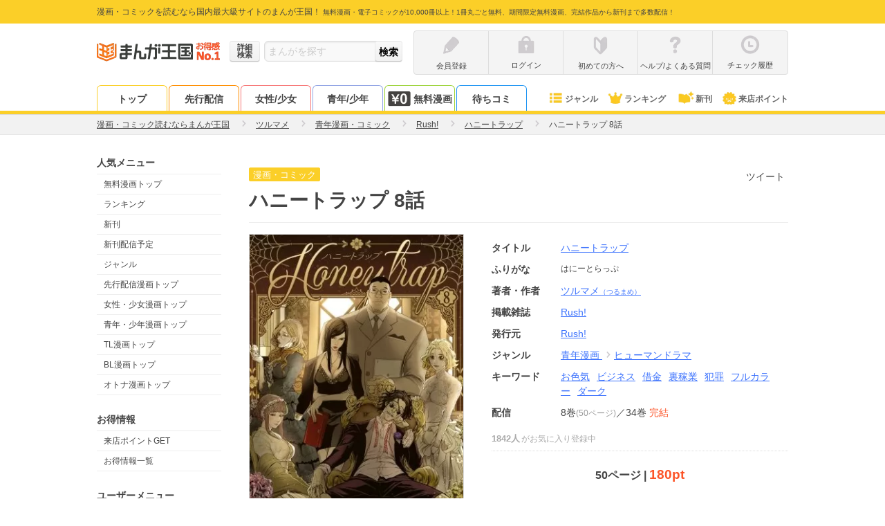

--- FILE ---
content_type: text/html; charset=UTF-8
request_url: https://comic.k-manga.jp/title/38393/vol/8
body_size: 27088
content:
<!DOCTYPE html>
<html xmlns="http://www.w3.org/1999/xhtml">
<head>
  <meta http-equiv="x-xrds-location" content="https://comic.k-manga.jp/xrds/" />
  <meta http-equiv="Content-Type" content="text/html; charset=utf-8" />
  <meta name="viewport" content="width=device-width, initial-scale=1, maximum-scale=2, user-scalable=no"><link rel="preconnect" href="//cf.image-cdn.k-manga.jp">
  <link rel="preconnect" href="//kmsp-img.k-manga.jp">
  <link rel="preconnect" href="//www.google-analytics.com">
  <link rel="preconnect" href="//www.googletagmanager.com">
  <link rel="preconnect" href="//content-autofill.googleapis.com">
  <link rel="preconnect" href="//d.line-scdn.net">

      
<title>ハニートラップ 8巻｜まんが王国</title>
        <meta name="description" content="ハニートラップ 8巻 - 底辺の女たちに悪魔が囁く――「ようこそ新規事業説明会へ。その名も…”ハニートラップ”！」借金、暴力、裏切り、自殺…生きる希望もなく人生のどん底にいる4人の女たちの前に現れた、中国語を話す謎の男とその部下。男たちはとある違法ビジネスを提案する。「俺らと組めば、大金が手に入る」オンナの武器を駆使して、お金持ちから心、身体、金…その全てを奪い尽くそうとするも――！？">
    <meta name="keywords" content="ハニートラップ,漫画,まんが,マンガ,コミック,まんが王国"><link rel="canonical" href="https://comic.k-manga.jp/title/38393/vol/8" /><meta name="twitter:card" content="summary" />
    <meta name="twitter:site" content="@mangakingdom" />
    <meta property="og:url" content="https://comic.k-manga.jp/title/38393/vol/8" />
    <meta property="fb:app_id" content="1566664856921433" />
    <meta property="og:site_name" content="まんが王国" />
    <meta property="og:title" content="ハニートラップ 8巻" />
    <meta property="og:image" content="https://cf.image-cdn.k-manga.jp/cover_320/3/38393/b38393_1_320.jpg" />
    <meta property="og:type" content="book" />
    <meta property="og:description" content="底辺の女たちに悪魔が囁く――「ようこそ新規事業説明会へ。その名も…”ハニートラップ”！」借金、暴力、裏切り、自殺…生きる希望もなく人生のどん底にいる4人の女たちの前に現れた、中国語を話す謎の男とその部下。男たちはとある違法ビジネスを提案する。「俺らと組めば、大金が手に入る」オンナの武器を駆使して、お金持ちから心、身体、金…その全てを奪い尽くそうとするも――！？" />  
            <link rel="stylesheet" type="text/css" media="all" href="/css/261c8c7.css?ver=348be66b74" />
                <link rel="stylesheet" type="text/css" media="all" href="/css/23325bc.css?ver=348be66b74" />
                  <link rel="stylesheet" type="text/css" media="all" href="/css/3642bfe.css?ver=348be66b74" />
                  <link rel="stylesheet" type="text/css" media="all" href="/css/9ef5607.css?ver=348be66b74" />
  	  
  <style>
.first-point-target--text {
  position: absolute;
  background: #fc5428;
  font-weight: bold;
  color: #fff;
  font-size: 12px;
  line-height: 1;
  padding: 5px 9px;
  top: -15px;
  right: 50%;
  width: 250px;
  margin-right: -135px;
  border-radius: 15px;
}
.first-point-target--text:before {
  content: "";
  display: block;
  position: absolute;
  width: 0;
  height: 0;
  border-style: solid;
  border-width: 5px 5px 0 5px;
  border-color: #fc5228 transparent transparent transparent;
  bottom: -5px;
  right: 50%;
  margin-right: -5px;
}

#continue_reading {
  padding: 10px;
}
#continue_reading.ABtest-background {
  background: #FFFCDB;
  padding: 20px;
  margin-bottom: 10px;
}
#continue_reading.ABtest-change_C {
  position: fixed;
  bottom: 30px;
  left: 50%;
  transform: translateX(-50%);
  z-index: 2;
}
#continue_reading.ABtest-change_C-background {
  position: fixed;
  bottom: 30px;
  width: 450px;
  left: 50%;
  transform: translateX(-50%);
  z-index: 2;
  background: #FFFCDB;
}
  </style>

        <script src="/js_new/app.js?ver=348be66b74" defer></script>
    <script src="/js_new/pc_page/title.js?ver=348be66b74" defer></script>
      <script type="text/javascript" src="/js/9109431.js?ver=348be66b74" ></script>
    <!-- Google Tag Manager/head -->
  <script>
      dataLayer = [{
        'user_status':'0',
        'user_login_auth':'',
        'user_add_date':'',
        'user_point':'0',
        'uid':'',
        'billing_status': '0',
        'billing_status_of_this_month': '0',
        'last_billing_date': '0',
        'last_monthly_billing_date': '0',
        'last_eachtime_billing_date': '0',
        'user_courses': '',
        'user_gender' : '',
        'total_each_time_point_of_this_month':'0',
        'number_of_stamp_card':'',
        'has_app_push_endpoint':'0',
        'trace_uuid': 'd8af226d-2e8f-4e44-a9b9-df13c1e384a8',
        'customer_attribute_gender': '',
        'is_line_friend': '0',
        'unlimitedPackUser': '0',
        'userUnlimitedPackChargeInfo' : '[]',
        'point_expire_current_month' : '0',
        'billing_status_3month': '0',
        'isPushSiteUserBook' : '0',
        'last_billing_point_value': '0',
        'last_monthly_billing_point_value': '0',
        'last_eachtime_billing_point_value': '0',
        'is_first_point_target': '0',
        'em': '',
        'is_verified_over18': '0',
      }];      /* GTMで使用 PC,SP判定フラグ */var ua_type = 'pc';dataLayer.push({'ua_type': ua_type});
  </script>

  <script>(function(w,d,s,l,i){w[l]=w[l]||[];w[l].push({'gtm.start':
  new Date().getTime(),event:'gtm.js'});var f=d.getElementsByTagName(s)[0],
  j=d.createElement(s),dl=l!='dataLayer'?'&l='+l:'';j.async=true;j.src=
  '//www.googletagmanager.com/gtm.js?id='+i+dl;f.parentNode.insertBefore(j,f);
  })(window,document,'script','dataLayer','GTM-MWSR4G');</script><script>
      dataLayer.push({
        'ad_parameter':''
      });
    </script><!-- End Google Tag Manager/head -->

    <script src="https://cdn-blocks.karte.io/baa84aa5723289132b2f5da3023f2b29/builder.js"></script>
</head>
<body id="body--title__volumepage" class="mk-body--title__volumepage">
  <!-- Google Tag Manager -->
  <noscript><iframe src="//www.googletagmanager.com/ns.html?id=GTM-MWSR4G"
  height="0" width="0" style="display:none;visibility:hidden"></iframe></noscript>
<!-- End Google Tag Manager -->    <script>
  window.onerror = function(message, url, lineNum) {
  dataLayer.push({
      'js_error': '1',
      'js_error_message': message,
      'js_error_url':url,
      'js_error_line_num':lineNum,
    });
  };
  </script>

    <script>
  window.onerror = function(message, url, lineNum) {
  dataLayer.push({
      'js_error': '1',
      'js_error_message': message,
      'js_error_url':url,
      'js_error_line_num':lineNum,
    });
  };
  </script>

  <div id="wrapper">
    <!--#HEADER-->
    <header id="header">
  <div id="hd-text">
    <div class="in-width pos-relative">
      <p>
        <span>漫画・コミックを読むなら国内最大級サイトのまんが王国！</span>
        <span class="f10">無料漫画・電子コミックが10,000冊以上！1冊丸ごと無料、期間限定無料漫画、完結作品から新刊まで多数配信！</span>
      </p></div>
  </div>
  <div id="hd-inner" class="clearfix">
    <div id="logo">
      <a href="/">
                  <img src="https://cf.image-cdn.k-manga.jp/images/icons/pc/ic-hd-logo.png" alt="まんが王国ロゴ" width="140px" height="40px" loading="lazy">
              </a>
      <a class="logo-no1" href="/"></a>    </div>
          <div id="hd-search" class="form-base">
        <form method="post" id="x-form-search-word">
          <a href="/search/" class="btn-mini btn--grade form-sch--detail-btn gaevent-hd-nav-pc-searchdetail"><span>詳細<br>検索</span></a>
          <input id="x-search-word" class="form-base--input" type="search" name="search-word" value=""  placeholder="まんがを探す">
          <input id="x-search-submit" class="btn-mini btn__grade form-base--submit" type="submit" value="検索">
        </form>
      </div>
        <div id="hd-nav--status" class="clearfix">        <ul class="hd-nav-notlogin clearfix">
          <li class="hd-nav--item">
            <a class="gaevent-hd-nav-pc-register" href="/register/">
              <div class="ic-hd ic-hd--pencile-g"></div>
              <p class="hd-nav-icon--text line-single">会員登録</p>
            </a></li>
          <li class="hd-nav--item">
            <a class="gaevent-hd-nav-pc-login" href="/login/">
              <div class="ic-hd ic-hd--login-g"></div>
              <p class="hd-nav-icon--text line-single">ログイン</p>
            </a>
          </li>
          <li class="hd-nav--item">
            <a class="gaevent-hd-nav-pc-hajimete" href="/guides/help/hajimete">
              <div class="ic-hd ic-hd--hajimete-g"></div>
              <p class="hd-nav-icon--text line-single">初めての方へ</p>
            </a>
          </li>
          <li class="hd-nav--item">
            <a class="gaevent-hd-nav-pc-helpfaq" href="/guides/help">
              <div class="ic-hd ic-hd--help-g"></div>
              <p class="hd-nav-icon--text line-single">ヘルプ/よくある質問</p>
            </a>
          </li>
          <li class="hd-nav--item">
            <a class="gaevent-hd-nav-pc-history" href="/browsing-history/">
              <div class="ic-hd ic-hd--history-g"></div>
              <p class="hd-nav-icon--text line-single">チェック履歴</p>
            </a>
          </li>
        </ul></div>
  </div><nav id="hd-nav--common">
    <div class="in-width clearfix"><ul class="hd-nav__tab">
        <li class="hd-nav--item hd-nav--item__top"><a href="/" class="gaevent-hd-nav-pc-top">トップ</a></li>
        <li class="hd-nav--item hd-nav--item__original"><a href="https://comic.k-manga.jp/pre" class="gaevent-hd-nav-pc-original">先行配信</a></li>
        <li class="hd-nav--item hd-nav--item__girl"><a href="https://comic.k-manga.jp/girl" class="gaevent-hd-nav-pc-girl">女性/少女</a></li>
        <li class="hd-nav--item hd-nav--item__boy"><a href="https://comic.k-manga.jp/boy" class="gaevent-hd-nav-pc-boy">青年/少年</a></li>
        <li class="hd-nav--item hd-nav--item__jikkuri">
          <a href="/jikkuri/" class="gaevent-hd-nav-pc-jikkuri"><span class="ic-icons ic-icons--nav-yen0 mr3"></span>無料漫画</a>
        </li><li class="hd-nav--item hd-nav--item__machicomi" style="border: 1px solid #2296F3; border-bottom: none;"><a href="https://comic.k-manga.jp/unit_free/" class="gaevent-hd-nav-pc-machicomi-noregi">待ちコミ</a></li></ul><ul class="hd-nav__icon">
        <li class="hd-nav--item hd-nav--item__genre"><a href="/genre/" class="gaevent-hd-nav-pc-genre"><span class="ic-icons ic-icons--nav-genre"></span>ジャンル</a></li>
        <li class="hd-nav--item hd-nav--item__rank"><a href="/rank" class="gaevent-hd-nav-pc-rank"><span class="ic-icons ic-icons--nav-rank"></span>ランキング</a></li>
        <li class="hd-nav--item hd-nav--item__new"><a href="/search/new/" class="gaevent-hd-nav-pc-newbook"><span class="ic-icons ic-icons--nav-new-book"></span>新刊</a></li>
        <li class="hd-nav--item hd-nav--item__comingpt"><a href="/feature/comingpt" class="gaevent-hd-nav-pc-comingpt"><span class="ic-icons ic-icons--nav-chara"></span>来店ポイント</a></li>
      </ul>
    </div>
  </nav></header>

 
<script>
window.addEventListener('DOMContentLoaded', function() {
$(function(){
  $(".nav-menu").each(function(){
    $(this).hide();
  });
  $(".x-hd-nav--trigger").hover(function() {
    $(this).children(".nav-menu").fadeIn(200);
    }, function() {
      $(this).children(".nav-menu").hide();
  });
  
  $('#x-form-search-word').submit(function() {

      var $form = $('#x-form-search-word');
      var $searchWord = $('#x-search-word');
      var text = $searchWord.val();

      if (!text.match(/\S/g)) {
        $searchWord.val('');
        $searchWord.attr('placeholder','検索ワードが未入力です');
        return false;
      }

      if (text == '.' || encodeURI(text) !== encodeURIComponent(text)) {
          $form.attr({'method':'get', 'action': location.protocol + '//' + location.host + '/search/word/'});
      } else {
          $form.attr({'method':'post', 'action': location.protocol + '//' + location.host + '/search/word/' + MK.searchWord(text)});
      }
    });
  });
});
</script>
    <!--#HEADER-->

    <!--#CONTENTS-->
      <section class="breadcrumb">
    <ol class="breadcrumb--target" itemscope itemtype="http://schema.org/BreadcrumbList">
      <li class="breadcrumb--item" itemprop="itemListElement" itemscope itemtype="http://schema.org/ListItem">
        <a itemprop="item" href="/"><span itemprop="name">漫画・コミック読むならまんが王国</span></a>
        <span class="ic-arrows ic-arrows--right-g-mini"></span>
        <meta itemprop="position" content="1" />
      </li>
      <li class="breadcrumb--item" itemprop="itemListElement" itemscope itemtype="http://schema.org/ListItem"><a itemprop="item" href="/search/author/21400"><span itemprop="name">ツルマメ</span></a>
          <span class="ic-arrows ic-arrows--right-g-mini"></span>
        <meta itemprop="position" content="2" />
      </li>
      <li class="breadcrumb--item" itemprop="itemListElement" itemscope itemtype="http://schema.org/ListItem">
        <a itemprop="item" href="https://comic.k-manga.jp/search/category/1"><span itemprop="name">青年漫画・コミック</span></a>
        <span class="ic-arrows ic-arrows--right-g-mini"></span>
        <meta itemprop="position" content="3" />
      </li><li class="breadcrumb--item" itemprop="itemListElement" itemscope itemtype="http://schema.org/ListItem">
        <a itemprop="item" href="https://comic.k-manga.jp/search/magazine/1316"><span itemprop="name">Rush!</span></a>
        <span class="ic-arrows ic-arrows--right-g-mini"></span>
        <meta itemprop="position" content="4" />
      </li><li class="breadcrumb--item" itemprop="itemListElement" itemscope itemtype="http://schema.org/ListItem">
        <a itemprop="item" href="/title/38393/pv"><span itemprop="name">ハニートラップ</span></a>
        <span class="ic-arrows ic-arrows--right-g-mini"></span>
        <meta itemprop="position" content="5" />
      </li>
      <li class="breadcrumb--item" itemprop="itemListElement" itemscope itemtype="http://schema.org/ListItem">
        <strong><span itemprop="name">ハニートラップ 8話</span></strong>
        <meta itemprop="position" content="6" />
      </li>
    </ol>
  </section>
  <div id="container">
      <section id="side">
        
    <p class="sub-list--title">人気メニュー</p>
    <ul class="sub-list">
      <li class="sub-list--target"><a href="/jikkuri/" class="gaevent-side-popular-free">無料漫画トップ</a></li>
      <li class="sub-list--target"><a href="/rank" class="gaevent-side-popular-rank">ランキング</a></li>
      <li class="sub-list--target"><a href="/search/new/" class="gaevent-side-popular-new">新刊</a></li>
      <li class="sub-list--target"><a href="/search/schedule" class="gaevent-side-popular-bookschedule">新刊配信予定</a></li>
      <li class="sub-list--target"><a href="/genre/" class="gaevent-side-popular-genre">ジャンル</a></li>
      <li class="sub-list--target"><a href="/pre" class="gaevent-side-popular-original">先行配信漫画トップ</a></li>
      <li class="sub-list--target"><a href="/girl" class="gaevent-side-popular-girl">女性・少女漫画トップ</a></li>
      <li class="sub-list--target"><a href="/boy" class="gaevent-side-popular-boy">青年・少年漫画トップ</a></li>
      <li class="sub-list--target"><a href="/tl" class="gaevent-side-popular-tl">TL漫画トップ</a></li>
      <li class="sub-list--target"><a href="/bl" class="gaevent-side-popular-bl">BL漫画トップ</a></li>      <li class="sub-list--target"><a href="/otona" class="gaevent-side-popular-otona">オトナ漫画トップ</a></li>
          </ul>

    <p class="sub-list--title">お得情報</p>
    <ul class="sub-list">
      <li class="sub-list--target"><a href="/feature/comingpt" class="gaevent-side-camp-comingpt">来店ポイントGET</a></li>
      <li class="sub-list--target"><a href="/feature/campaign-list" class="gaevent-side-camp-campaign">お得情報一覧</a></li>
    </ul>

    <p class="sub-list--title">ユーザーメニュー</p>
    <ul class="sub-list"><li class="sub-list--target"><a href="/register/" class="gaevent-side-user-register">会員登録</a></li>
      <li class="sub-list--target"><a href="/login/" class="gaevent-side-user-login">ログイン</a></li><li class="sub-list--target"><a href="/browsing-history/" class="gaevent-side-user-history">チェック履歴</a></li>
    </ul>

    <p class="sub-list--title">ヘルプ＆ガイド</p>
    <ul class="sub-list">
      <li class="sub-list--target"><a href="/announce" class="gaevent-side-guide-announce">お知らせ</a></li>
      <li class="sub-list--target"><a href="/guides/help" class="gaevent-side-guide-help">ヘルプ／お問い合わせ</a></li>
      <li class="sub-list--target"><a href="/guides/help/howto/index" class="gaevent-side-guide-howto">ご利用ガイド</a></li>
      <li class="sub-list--target"><a href="/guides/help/hajimete" class="gaevent-side-guide-hajimete">初めての方へ</a></li>
      <li class="sub-list--target"><a href="/opinion/" class="gaevent-side-guide-opinion">まんが王国にひとこと投稿</a></li>
    </ul>

    <p class="sub-list--title">漫画を探す</p>
    <ul class="sub-list">
      <li class="sub-list--target"><a href="/search/" class="gaevent-side-search-detail">条件で探す</a></li>
      <li class="sub-list--target"><a href="/feature" class="gaevent-side-search-feature">テーマで探す</a></li>
      <li class="sub-list--target"><a href="/author" class="gaevent-side-search-author">著者で探す</a></li>
      <li class="sub-list--target"><a href="/magazine" class="gaevent-side-search-magazine">掲載雑誌で探す</a></li>
      <li class="sub-list--target"><a href="/keyword/" class="gaevent-side-search-keyword">キーワードで探す</a></li>
      <li class="sub-list--target"><a href="/publisher" class="gaevent-side-search-publisher">発行元で探す</a></li>
      <li class="sub-list--target"><a href="/report/" class="gaevent-side-search-repo">みんなのまんがレポ</a></li>
          </ul>    <p class="sub-list--title">無料漫画</p>
    <ul class="sub-list">
      <li class="sub-list--target"><a href="/jikkuri/" class="gaevent-side-free-jikkuri">無料漫画トップ</a></li>
      <li class="sub-list--target"><a href="/search/jikkuri" class="gaevent-side-free-searchjikkuri">無料漫画一覧</a></li>
      <li class="sub-list--target"><a href="/search/jikkuri?search_option%5Bmixed_safe%5D=c34" class="gaevent-side-free-woman">無料女性漫画</a></li>
      <li class="sub-list--target"><a href="/search/jikkuri?search_option%5Bmixed_safe%5D=c3" class="gaevent-side-free-girl">無料少女漫画</a></li>
      <li class="sub-list--target"><a href="/search/jikkuri?search_option%5Bmixed_safe%5D=c1" class="gaevent-side-free-man">無料青年漫画</a></li>
      <li class="sub-list--target"><a href="/search/jikkuri?search_option%5Bmixed_safe%5D=c2" class="gaevent-side-free-boy">無料少年漫画</a></li>
      <li class="sub-list--target"><a href="/cp/list" class="gaevent-side-free-limited">期間限定 無料一覧</a></li>
    </ul>
    
    <p class="sub-list--title">ジャンル別漫画</p>
    <ul class="sub-list">
      <li class="sub-list--target"><a href="/search/category/34" class="gaevent-side-genre-woman">女性漫画</a></li>
      <li class="sub-list--target"><a href="/search/category/3" class="gaevent-side-genre-girl">少女漫画</a></li>
      <li class="sub-list--target"><a href="/search/category/1" class="gaevent-side-genre-man">青年漫画</a></li>
      <li class="sub-list--target"><a href="/search/category/2" class="gaevent-side-genre-boy">少年漫画</a></li>
      <li class="sub-list--target"><a href="/search/category/31" class="gaevent-side-genre-tl">TL漫画</a></li>
      <li class="sub-list--target"><a href="/search/category/20" class="gaevent-side-genre-bl">BL漫画</a></li>
      <li class="sub-list--target"><a href="/search/category/104" class="gaevent-side-genre-otona">オトナ漫画</a></li>
      <li class="sub-list--target"><a href="/search/genre/7" class="gaevent-side-genre-love">恋愛</a></li>
      <li class="sub-list--target"><a href="/search/genre/35" class="gaevent-side-genre-human">ヒューマンドラマ</a></li>
      <li class="sub-list--target"><a href="/search/genre/14" class="gaevent-side-genre-comedy">ギャグ・コメディー</a></li>
      <li class="sub-list--target"><a href="/search/genre/4" class="gaevent-side-genre-business">職業・ビジネス</a></li>
      <li class="sub-list--target"><a href="/search/genre/15" class="gaevent-side-genre-mystery">サスペンス・ミステリー</a></li>
      <li class="sub-list--target"><a href="/search/genre/8" class="gaevent-side-genre-history">歴史・時代劇</a></li>
      <li class="sub-list--target"><a href="/search/genre/12" class="gaevent-side-genre-sport">スポーツ</a></li>
      <li class="sub-list--target"><a href="/search/genre/13" class="gaevent-side-genre-action">アクション・アドベンチャー</a></li>
      <li class="sub-list--target"><a href="/search/genre/9" class="gaevent-side-genre-horror">ホラー</a></li>
      <li class="sub-list--target"><a href="/search/genre/17" class="gaevent-side-genre-sf">SF・ファンタジー</a></li>
      <li class="sub-list--target"><a href="/search/genre/11" class="gaevent-side-genre-gourmet">グルメ</a></li>
      <li class="sub-list--target"><a href="/search/genre/49" class="gaevent-side-genre-medical">医療・病院系</a></li>
          </ul>

    
    <p class="sub-list--title">人気の著者</p>
    <ul class="sub-list">
      <li class="sub-list--target"><a href="/search/author/1375" class="gaevent-side-author-1375">青山剛昌</a></li>
      <li class="sub-list--target"><a href="/search/author/3905" class="gaevent-side-author-3905">浅野いにお</a></li>
      <li class="sub-list--target"><a href="/search/author/15410" class="gaevent-side-author-15410">石田スイ</a></li>
      <li class="sub-list--target"><a href="/search/author/15844" class="gaevent-side-author-15844">石田拓実</a></li>
      <li class="sub-list--target"><a href="/search/author/7744" class="gaevent-side-author-7744">海野つなみ</a></li>
      <li class="sub-list--target"><a href="/search/author/11731" class="gaevent-side-author-11731">楳図かずお</a></li>
      <li class="sub-list--target"><a href="/search/author/10828" class="gaevent-side-author-10828">大久保ヒロミ</a></li>
      <li class="sub-list--target"><a href="/search/author/20" class="gaevent-side-author-20">御茶漬海苔</a></li>
      <li class="sub-list--target"><a href="/search/author/15396" class="gaevent-side-author-15396">河原和音</a></li>
      <li class="sub-list--target"><a href="/search/author/4169" class="gaevent-side-author-4169">きたがわ翔</a></li>
      <li class="sub-list--target"><a href="/search/author/3985" class="gaevent-side-author-3985">北川みゆき</a></li>
      <li class="sub-list--target"><a href="/search/author/3459" class="gaevent-side-author-3459">草野誼</a></li>
      <li class="sub-list--target"><a href="/search/author/276" class="gaevent-side-author-276">さかたのり子</a></li>
      <li class="sub-list--target"><a href="/search/author/15413" class="gaevent-side-author-15413">椎名軽穂</a></li>
      <li class="sub-list--target"><a href="/search/author/615" class="gaevent-side-author-615">新條まゆ</a></li>
      <li class="sub-list--target"><a href="/search/author/2949" class="gaevent-side-author-2949">清野とおる</a></li>
      <li class="sub-list--target"><a href="/search/author/8069" class="gaevent-side-author-8069">曽根富美子</a></li>
      <li class="sub-list--target"><a href="/search/author/10995" class="gaevent-side-author-10995">高野苺</a></li>
      <li class="sub-list--target"><a href="/search/author/9631" class="gaevent-side-author-9631">高橋留美子</a></li>
      <li class="sub-list--target"><a href="/search/author/4174" class="gaevent-side-author-4174">乃木坂太郎</a></li>
      <li class="sub-list--target"><a href="/search/author/7788" class="gaevent-side-author-7788">東村アキコ</a></li>
      <li class="sub-list--target"><a href="/search/author/2391" class="gaevent-side-author-2391">藤沢とおる</a></li>
      <li class="sub-list--target"><a href="/search/author/2071" class="gaevent-side-author-2071">真島ヒロ</a></li>
      <li class="sub-list--target"><a href="/search/author/1829" class="gaevent-side-author-1829">矢沢あい</a></li>
          </ul><p class="sub-list--title">人気の掲載雑誌</p>
    <ul class="sub-list"><li class="sub-list--target">
          <a href="/search/magazine/117" class="gaevent-side-magazine-117">BE・LOVE</a>
        </li><li class="sub-list--target">
          <a href="/search/magazine/997" class="gaevent-side-magazine-997">ストーリーな女たち</a>
        </li><li class="sub-list--target">
          <a href="/search/magazine/37" class="gaevent-side-magazine-37">プチコミック</a>
        </li><li class="sub-list--target">
          <a href="/search/magazine/112" class="gaevent-side-magazine-112">週刊ヤングマガジン</a>
        </li><li class="sub-list--target">
          <a href="/search/magazine/43" class="gaevent-side-magazine-43">週刊少年ジャンプ</a>
        </li><li class="sub-list--target">
          <a href="/search/magazine/29" class="gaevent-side-magazine-29">ビッグコミックスピリッツ</a>
        </li><li class="sub-list--target">
          <a href="/search/magazine/119" class="gaevent-side-magazine-119">Kiss</a>
        </li><li class="sub-list--target">
          <a href="/search/magazine/82" class="gaevent-side-magazine-82">週刊少年マガジン</a>
        </li><li class="sub-list--target">
          <a href="/search/magazine/69" class="gaevent-side-magazine-69">週刊ヤングジャンプ</a>
        </li><li class="sub-list--target">
          <a href="/search/magazine/13" class="gaevent-side-magazine-13">Cheese!</a>
        </li><li class="sub-list--target">
          <a href="/search/magazine/53" class="gaevent-side-magazine-53">別冊マーガレット</a>
        </li><li class="sub-list--target">
          <a href="/search/magazine/16" class="gaevent-side-magazine-16">ベツコミ</a>
        </li><li class="sub-list--target">
          <a href="/search/magazine/186" class="gaevent-side-magazine-186">Jourすてきな主婦たち</a>
        </li><li class="sub-list--target">
          <a href="/search/magazine/106" class="gaevent-side-magazine-106">モーニング</a>
        </li><li class="sub-list--target">
          <a href="/search/magazine/15" class="gaevent-side-magazine-15">Sho-Comi</a>
        </li><li class="sub-list--target">
          <a href="/search/magazine/1" class="gaevent-side-magazine-1">週刊少年サンデー</a>
        </li><li class="sub-list--target">
          <a href="/search/magazine/208" class="gaevent-side-magazine-208">ヤングキング</a>
        </li><li class="sub-list--target">
          <a href="/search/magazine/94" class="gaevent-side-magazine-94">デザート</a>
        </li><li class="sub-list--target">
          <a href="/search/magazine/177" class="gaevent-side-magazine-177">漫画アクション</a>
        </li><li class="sub-list--target">
          <a href="/search/magazine/41" class="gaevent-side-magazine-41">モバフラ</a>
        </li><li class="sub-list--target">
          <a href="/search/magazine/31" class="gaevent-side-magazine-31">ビックコミックスペリオール</a>
        </li></ul>
    
    
    <div class="sub-banner">
      <div><a href="https://www.facebook.com/manga.kingdom.official" target="_blank"><img src="https://cf.image-cdn.k-manga.jp/images/icons/pc/facebook_banner.png" alt="まんが王国公式facebook" width="180" height="63" loading="lazy"></a></div>
      <div><a href="https://x.com/manga_okoku" target="_blank"><img src="https://cf.image-cdn.k-manga.jp/images/icons/pc/x_banner.png" alt="まんが王国公式twitter" width="180" height="63" loading="lazy"></a></div>
      <div><a href="https://novelba.com/" target="_blank"><img src="https://cf.image-cdn.k-manga.jp/images/icons/pc/novelba_banner.png" alt="novelba（ノベルバ）コミックの続きを小説で毎日無料で楽しめる" width="180" height="63" loading="lazy"></a></div>
      <div><a href="http://store.fundiy.jp/" target="_blank"><img src="https://cf.image-cdn.k-manga.jp/images/icons/pc/fundiystore_banner.png" alt="FUNDIYSTORE" width="180" height="67" loading="lazy"></a></div>
      <div>
        <p class="t-center mb5"><a href="/guides/abj" class="under"><img src="https://cf.image-cdn.k-manga.jp/images/contents/logo-abj.png" alt="ABJ" width="100" height="81" loading="lazy"></a></p>
        <p class="t-center f12"><a href="/guides/abj" class="under">海賊版に関する取り組みについて</a></p>
      </div>
      <div><a href="https://www.abj.or.jp/stopkaizokuban" target="_blank"><img src="https://cf.image-cdn.k-manga.jp/images/contents/abj/abj_20210216.png" alt="STOP!海賊版 きみを犯罪者にしたくない" width="180" height="90" loading="lazy"></a></div>
      <div>  
        <p class="t-center"><img src="https://cf.image-cdn.k-manga.jp/images/contents/jasrac.png" alt="Licensed by JASRAC" width="100" height="100" loading="lazy"></p>
        <p class="t-center f12">JASRAC許諾番号<br>9009998018Y38026<br>9009998019Y45129</p>
      </div>
    </div>
  </section>
    <div id="contents">
      <div itemscope itemtype="http://schema.org/Product">
        <section class="book-info section pb40 pt2 pos-relative">
          <header>
            <h1 class="book-info--title"><div class="book-info--title-inner"><span class="icon-text icon-text__book-title-icon f-normal">漫画・コミック</span></div><span itemprop="name">ハニートラップ 8話</span></h1>
          </header>
          <div class="clearfix">
            <div class="book-info--left pb20">
                              <img src="https://cf.image-cdn.k-manga.jp/cover_320/3/38393/b38393_8_320.jpg" class="book-info--img x-no-image" itemprop="image" data-book-id="38393" data-image-size="160" width="311px" height="auto" alt="ハニートラップ 8話" loading="lazy" />
                          </div>
            <div class="book-info--right pb10">
                            



              
              <div class="book-info--icon">
                                                                              </div>

              <dl class="book-info--detail">
                <dt class="book-info--detail-title">タイトル</dt>
                <dd class="book-info--detail-item"><a href="/title/38393/pv">ハニートラップ</a></dd>
                <dt class="book-info--detail-title">ふりがな</dt>
                <dd class="book-info--detail-item f12">はにーとらっぷ</dd>                <dt class="book-info--detail-title">著者・作者</dt>
                <dd class="book-info--detail-item"><a href="/search/author/21400">ツルマメ<span class="f10">（つるまめ）</span></a></dd>
                <dt class="book-info--detail-title">掲載雑誌</dt>
                <dd class="book-info--detail-item"><a href="https://comic.k-manga.jp/search/magazine/1316"><span itemprop="brand">Rush!</span></a></dd>
                <dt class="book-info--detail-title">発行元</dt>
                <dd class="book-info--detail-item" itemprop="publisher"><a href="https://comic.k-manga.jp/search/publisher/219">Rush!</a></dd>
                <dt class="book-info--detail-title">ジャンル</dt>
                <dd class="book-info--detail-item">                <a class="pr1" href="https://comic.k-manga.jp/search/category/1">
                  <span itemprop="category">青年漫画</span>
                </a>                <span class="ic-arrows ic-arrows--right-g-mini pr1"></span><a href="https://comic.k-manga.jp/search/genre/35">ヒューマンドラマ</a></dd>
                <dt class="book-info--detail-title">キーワード</dt>
                <dd class="book-info--detail-item"><a href="https://comic.k-manga.jp/search/keyword/89">お色気</a><a href="https://comic.k-manga.jp/search/keyword/302">ビジネス</a><a href="https://comic.k-manga.jp/search/keyword/329">借金</a><a href="https://comic.k-manga.jp/search/keyword/541">裏稼業</a><a href="https://comic.k-manga.jp/search/keyword/587">犯罪</a><a href="https://comic.k-manga.jp/search/keyword/591">フルカラー</a><a href="https://comic.k-manga.jp/search/keyword/1197">ダーク</a></dd><dt class="book-info--detail-title">配信</dt>
                <dd class="book-info--detail-item">                      8巻<span class="f-gray f12">(50ページ)</span>／34巻
                    <span class="book-info--vol-comp"><span class="f-attention">完結</span></span></dd></dl>

                            
              <div class="book-bookmark ABtest-bookmark-text_B">
    <span class="book-bookmark--text"><span class="book-bookmark--number">1842人</span>がお気に入り登録中</span>
  </div>                                          
              <div class="bt-dotted book-info--pt__vol"><span class="book-chapter--page">50ページ | </span><span class="book-chapter--pt">180pt</span></div>


<!--*******************巻別タイトル試し読みボタン**************************-->
            <div class="mt20"><div class="book-info--btn-wrap">                  <a class="btn book-chapter--btn__free x-invoke-viewer--btn__selector gaevent-vol-thumb-right-read-sample"
                            data-chapter-exid="8"
                            data-chapter-fcipath="1"
                            data-chapter-readType="0"
                            data-chapter-fcid="0"
                            data-chapter-fcupdated="0"
                            rel="nofollow">
                            試し読み
                          </a><a class="btn book-chapter--btn__buy x-book-chapter--btn__buy gaevent-vol-thumb-right-buy" href="/login/" rel="nofollow">購入する</a></div>            </div>
<!--*******************巻別タイトル試し読みボタン**************************-->

              <!--共有-->
              <div class="book-info--share">
                <div class="clearfix">
                  <div class="grid--item float-l mr5"><a href="https://twitter.com/share" class="twitter-share-button" data-url="https://comic.k-manga.jp/title/38393" data-text="『ハニートラップ／ツルマメ』を無料で試し読み！まんがレポ28件｜まんが王国" data-counturl="https://comic.k-manga.jp/title/38393/vol/8" data-lang="ja">ツイート</a><script>!function(d,s,id){var js,fjs=d.getElementsByTagName(s)[0],p=/^http:/.test(d.location)?'http':'https';if(!d.getElementById(id)){js=d.createElement(s);js.id=id;js.async = true;js.src=p+'://platform.twitter.com/widgets.js';fjs.parentNode.insertBefore(js,fjs);}}(document, 'script', 'twitter-wjs');</script>
                  </div>
                                    <div class="grid--item float-l">                    <div class="line-it-button" data-lang="ja" data-type="share-a" data-url="https://comic.k-manga.jp/title/38393" style="display: none;"></div>
                    <script src="https://d.line-scdn.net/r/web/social-plugin/js/thirdparty/loader.min.js" async="async" defer="defer"></script>
                  </div>
                </div>

                              </div>            </div>
          </div>

                <div id="continue_reading" class="btn-area disnon"></div>

                        <section class="section section__recommend mb-off mt0 pb10"><section class="book-relation section b-off pb1">
            <div class="grid grid--4">
              <h3 class="f14 f-bold mt10 mb5">この作品を見た人はコチラも見ています</h3>
              <div class="recommend_items_pc312" style="display:none">
                                <ul class="book-list">
                <li class="grid--item ga-item" data-bookid="88358" data-booktitle="ギフト±">
                    <a class="book-relation--item gaevent-vol-initial-reco-88358" href="/title/88358">
                      <img src="https://cf.image-cdn.k-manga.jp/cover_200/8/88358/b88358_1_200.jpg" class="book-list-thum-img" width="145px" height="auto" alt="ギフト±" loading="lazy" />
                      <p class="book-list--title">ギフト±</p>
                    </a>
                  </li><li class="grid--item ga-item" data-bookid="68031" data-booktitle="幽麗塔">
                    <a class="book-relation--item gaevent-vol-initial-reco-68031" href="/title/68031">
                      <img src="https://cf.image-cdn.k-manga.jp/cover_200/6/68031/b68031_1_200.jpg" class="book-list-thum-img" width="145px" height="auto" alt="幽麗塔" loading="lazy" />
                      <p class="book-list--title">幽麗塔</p>
                    </a>
                  </li><li class="grid--item ga-item" data-bookid="85100" data-booktitle="恋は雨上がりのように">
                    <a class="book-relation--item gaevent-vol-initial-reco-85100" href="/title/85100">
                      <img src="https://cf.image-cdn.k-manga.jp/cover_200/8/85100/b85100_1_200.jpg" class="book-list-thum-img" width="145px" height="auto" alt="恋は雨上がりのように" loading="lazy" />
                      <p class="book-list--title">恋は雨上がりのように</p>
                    </a>
                  </li><li class="grid--item ga-item" data-bookid="55833" data-booktitle="ヒメゴト～十九歳の制服～">
                    <a class="book-relation--item gaevent-vol-initial-reco-55833" href="/title/55833">
                      <img src="https://cf.image-cdn.k-manga.jp/cover_200/5/55833/b55833_1_200.jpg" class="book-list-thum-img" width="145px" height="auto" alt="ヒメゴト～十九歳の制服～" loading="lazy" />
                      <p class="book-list--title">ヒメゴト～十九歳の制服～</p>
                    </a>
                  </li></ul>
                              </div>
            </div>
          </section>
                                        <section class="book-relation section b-off pb1">
              <div class="grid grid--4">
                <h3 class="f14 f-bold mt10 mb5">「<a class="color-link under" href="/search/author/21400">ツルマメ</a>」
                    のおすすめ作品</h3>
                <ul class="book-list">
                <li class="grid--item">
                  <a class="book-relation--item" href="/title/220989/pv"><aside class="icon-text icon-text__jikkuri disnon-force mr-off mb3 t-center ABtest-title-freedata mb3">5冊無料</aside><img class="book-list--standard-img"src="https://cf.image-cdn.k-manga.jp/cover_200/22/220989/b220989_1_200.jpg" width="145px" height="auto" alt="奪う男（フルカラー）" loading="lazy"><span class="icon-text icon-text__boy02 f12 mb3">青年漫画</span><aside class="icon-text icon-text__jikkuri02 mb3"><img src="https://cf.image-cdn.k-manga.jp/images/icons/btn-jikuri-logo-mini.png" width="70px" height="23px" alt="じっくり試し読み" loading="lazy"></aside>                      <p class="book-list--title">奪う男（フルカラー）</p><p class="book-list--author hover-no-underline f12"><span class="book-list--author-item">ツルマメ</span></p>
                    </a>
                  </li><li class="grid--item">
                  <a class="book-relation--item" href="/title/197365/pv"><aside class="icon-text mb3 disnon-force mr0 ABtest-title-freedata t-center">無料試し読み</aside><img class="book-list--standard-img"src="https://cf.image-cdn.k-manga.jp/cover_200/19/197365/b197365_1_200.jpg" width="145px" height="auto" alt="秘密の関係 ～純情オンナが堕ちるまで～（フルカラー）【特装版】" loading="lazy"><span class="icon-text icon-text__boy02 f12 mb3">青年漫画</span>                      <p class="book-list--title">秘密の関係 ～純情オンナが堕ちるまで～（フルカラー）【特装版】</p><p class="book-list--author hover-no-underline f12"><span class="book-list--author-item">ツルマメ</span></p>
                    </a>
                  </li><li class="grid--item">
                  <a class="book-relation--item" href="/title/164054/pv"><aside class="icon-text icon-text__jikkuri disnon-force mr-off mb3 t-center ABtest-title-freedata mb3">5冊無料</aside><img class="book-list--standard-img"src="https://cf.image-cdn.k-manga.jp/cover_200/16/164054/b164054_1_200.jpg" width="145px" height="auto" alt="秘密の関係 ～純情オンナが堕ちるまで～（フルカラー）" loading="lazy"><span class="icon-text icon-text__boy02 f12 mb3">青年漫画</span><aside class="icon-text icon-text__jikkuri02 mb3"><img src="https://cf.image-cdn.k-manga.jp/images/icons/btn-jikuri-logo-mini.png" width="70px" height="23px" alt="じっくり試し読み" loading="lazy"></aside>                      <p class="book-list--title">秘密の関係 ～純情オンナが堕ちるまで～（フルカラー）</p><p class="book-list--author hover-no-underline f12"><span class="book-list--author-item">ツルマメ</span></p>
                    </a>
                  </li><li class="grid--item">
                  <a class="book-relation--item" href="/title/164057/pv"><aside class="icon-text mb3 disnon-force mr0 ABtest-title-freedata t-center">無料試し読み</aside><img class="book-list--standard-img"src="https://cf.image-cdn.k-manga.jp/cover_200/16/164057/b164057_1_200.jpg" width="145px" height="auto" alt="不倫沼【合本版】" loading="lazy"><span class="icon-text icon-text__boy02 f12 mb3">青年漫画</span>                      <p class="book-list--title">不倫沼【合本版】</p><p class="book-list--author hover-no-underline f12"><span class="book-list--author-item">ツルマメ</span></p>
                    </a>
                  </li><li class="grid--item">
                  <a class="book-relation--item" href="/title/121443/pv"><aside class="icon-text mb3 disnon-force mr0 ABtest-title-freedata t-center">無料試し読み</aside><img class="book-list--standard-img"src="https://cf.image-cdn.k-manga.jp/cover_200/12/121443/b121443_1_200.jpg" width="145px" height="auto" alt="ACE【合本版】" loading="lazy"><span class="icon-text icon-text__boy02 f12 mb3">青年漫画</span>                      <p class="book-list--title">ACE【合本版】</p><p class="book-list--author hover-no-underline f12"><span class="book-list--author-item">ツルマメ</span><span class="book-list--author-item">T.B</span></p>
                    </a>
                  </li><li class="grid--item">
                  <a class="book-relation--item" href="/title/122878/pv"><aside class="icon-text mb3 disnon-force mr0 ABtest-title-freedata t-center">無料試し読み</aside><img class="book-list--standard-img"src="https://cf.image-cdn.k-manga.jp/cover_200/12/122878/b122878_1_200.jpg" width="145px" height="auto" alt="ハニートラップ【合本版】" loading="lazy"><span class="icon-text icon-text__boy02 f12 mb3">青年漫画</span>                      <p class="book-list--title">ハニートラップ【合本版】</p><p class="book-list--author hover-no-underline f12"><span class="book-list--author-item">ツルマメ</span></p>
                    </a>
                  </li><li class="grid--item">
                  <a class="book-relation--item" href="/title/195194/pv"><aside class="icon-text mb3 disnon-force mr0 ABtest-title-freedata t-center">無料試し読み</aside><img class="book-list--standard-img"src="https://cf.image-cdn.k-manga.jp/cover_200/19/195194/b195194_1_200.jpg" width="145px" height="auto" alt="美神のハンマー探し" loading="lazy"><span class="icon-text icon-text__boy02 f12 mb3">青年漫画</span>                      <p class="book-list--title">美神のハンマー探し</p><p class="book-list--author hover-no-underline f12"><span class="book-list--author-item">ツルマメ</span></p>
                    </a>
                  </li><li class="grid--item">
                  <a class="book-relation--item" href="/title/195636/pv"><aside class="icon-text mb3 disnon-force mr0 ABtest-title-freedata t-center">無料試し読み</aside><img class="book-list--standard-img"src="https://cf.image-cdn.k-manga.jp/cover_200/19/195636/b195636_1_200.jpg" width="145px" height="auto" alt="美神のハンマー探し【タテヨミ】" loading="lazy"><span class="icon-text icon-text__boy02 f12 mb3">青年漫画</span>                      <p class="book-list--title">美神のハンマー探し【タテヨミ】</p><p class="book-list--author hover-no-underline f12"><span class="book-list--author-item">ツルマメ</span></p>
                    </a>
                  </li></ul>
            </div>
            </section>
                                          <section class="book-relation section b-off pb1">
              <div class="grid grid--4">
              <h3 class="f14 f-bold mt20 mb5">「<a class="color-link under" href="https://comic.k-manga.jp/search/magazine/1316">Rush!</a>」のおすすめ作品</h3>
              <ul class="book-list">
                <li class="grid--item">
                  <a class="book-relation--item" href="/title/157590/pv"><aside class="icon-text icon-text__jikkuri disnon-force mr-off mb3 t-center ABtest-title-freedata mb3">7冊無料</aside><img class="book-list--standard-img"src="https://cf.image-cdn.k-manga.jp/cover_200/15/157590/b157590_1_200.jpg" width="145px" height="auto" alt="秘密の授業【電子単行本版】" loading="lazy"><span class="icon-text icon-text__boy02 f12 mb3">青年漫画</span><aside class="icon-text icon-text__jikkuri02 mb3"><img src="https://cf.image-cdn.k-manga.jp/images/icons/btn-jikuri-logo-mini.png" width="70px" height="23px" alt="じっくり試し読み" /></aside>                      <p class="book-list--title">秘密の授業【電子単行本版】</p><p class="book-list--author hover-no-underline f12"><span class="book-list--author-item">ミナちゃん</span><span class="book-list--author-item">王鋼鉄</span></p>
                    </a>
                  </li><li class="grid--item">
                  <a class="book-relation--item" href="/title/168351/pv"><aside class="icon-text icon-text__jikkuri disnon-force mr-off mb3 t-center ABtest-title-freedata mb3">5冊無料</aside><img class="book-list--standard-img"src="https://cf.image-cdn.k-manga.jp/cover_200/16/168351/b168351_1_200.jpg" width="145px" height="auto" alt="カノジョの弱みを握ったら【電子単行本版】" loading="lazy"><span class="icon-text icon-text__boy02 f12 mb3">青年漫画</span><aside class="icon-text icon-text__jikkuri02 mb3"><img src="https://cf.image-cdn.k-manga.jp/images/icons/btn-jikuri-logo-mini.png" width="70px" height="23px" alt="じっくり試し読み" /></aside>                      <p class="book-list--title">カノジョの弱みを握ったら【電子単行本版】</p><p class="book-list--author hover-no-underline f12"><span class="book-list--author-item">Gyou</span><span class="book-list--author-item">Team ハスキー</span></p>
                    </a>
                  </li><li class="grid--item">
                  <a class="book-relation--item" href="/title/230421/pv"><aside class="icon-text icon-text__jikkuri disnon-force mr-off mb3 t-center ABtest-title-freedata mb3">2冊無料</aside><img class="book-list--standard-img"src="https://cf.image-cdn.k-manga.jp/cover_200/23/230421/b230421_1_200.jpg" width="145px" height="auto" alt="妻、交換します" loading="lazy"><span class="icon-text icon-text__boy02 f12 mb3">青年漫画</span><aside class="icon-text icon-text__jikkuri02 mb3"><img src="https://cf.image-cdn.k-manga.jp/images/icons/btn-jikuri-logo-mini.png" width="70px" height="23px" alt="じっくり試し読み" /></aside>                      <p class="book-list--title">妻、交換します</p><p class="book-list--author hover-no-underline f12"><span class="book-list--author-item">duck</span></p>
                    </a>
                  </li><li class="grid--item">
                  <a class="book-relation--item" href="/title/64404/pv"><aside class="icon-text icon-text__jikkuri disnon-force mr-off mb3 t-center ABtest-title-freedata mb3">15冊無料</aside><img class="book-list--standard-img"src="https://cf.image-cdn.k-manga.jp/cover_200/6/64404/b64404_1_200.jpg" width="145px" height="auto" alt="秘密の授業" loading="lazy"><span class="icon-text icon-text__boy02 f12 mb3">青年漫画</span><aside class="icon-text icon-text__jikkuri02 mb3"><img src="https://cf.image-cdn.k-manga.jp/images/icons/btn-jikuri-logo-mini.png" width="70px" height="23px" alt="じっくり試し読み" /></aside>                      <p class="book-list--title">秘密の授業</p><p class="book-list--author hover-no-underline f12"><span class="book-list--author-item">ミナちゃん</span><span class="book-list--author-item">王鋼鉄</span></p>
                    </a>
                  </li><li class="grid--item">
                  <a class="book-relation--item" href="/title/171402/pv"><aside class="icon-text icon-text__jikkuri disnon-force mr-off mb3 t-center ABtest-title-freedata mb3">15冊無料</aside><img class="book-list--standard-img"src="https://cf.image-cdn.k-manga.jp/cover_200/17/171402/b171402_1_200.jpg" width="145px" height="auto" alt="あそびば" loading="lazy"><span class="icon-text icon-text__boy02 f12 mb3">青年漫画</span><aside class="icon-text icon-text__jikkuri02 mb3"><img src="https://cf.image-cdn.k-manga.jp/images/icons/btn-jikuri-logo-mini.png" width="70px" height="23px" alt="じっくり試し読み" /></aside>                      <p class="book-list--title">あそびば</p><p class="book-list--author hover-no-underline f12"><span class="book-list--author-item">hyoney</span><span class="book-list--author-item">fav</span></p>
                    </a>
                  </li><li class="grid--item">
                  <a class="book-relation--item" href="/title/161887/pv"><aside class="icon-text icon-text__jikkuri disnon-force mr-off mb3 t-center ABtest-title-freedata mb3">15冊無料</aside><img class="book-list--standard-img"src="https://cf.image-cdn.k-manga.jp/cover_200/16/161887/b161887_1_200.jpg" width="145px" height="auto" alt="ド天然お姉さんと、ひとつ屋根の下" loading="lazy"><span class="icon-text icon-text__boy02 f12 mb3">青年漫画</span><aside class="icon-text icon-text__jikkuri02 mb3"><img src="https://cf.image-cdn.k-manga.jp/images/icons/btn-jikuri-logo-mini.png" width="70px" height="23px" alt="じっくり試し読み" /></aside>                      <p class="book-list--title">ド天然お姉さんと、ひとつ屋根の下</p><p class="book-list--author hover-no-underline f12"><span class="book-list--author-item">Financier</span></p>
                    </a>
                  </li><li class="grid--item">
                  <a class="book-relation--item" href="/title/228378/pv"><aside class="icon-text icon-text__jikkuri disnon-force mr-off mb3 t-center ABtest-title-freedata mb3">1冊無料</aside><img class="book-list--standard-img"src="https://cf.image-cdn.k-manga.jp/cover_200/22/228378/b228378_1_200.jpg" width="145px" height="auto" alt="略奪のハーレム【電子単行本版】" loading="lazy"><span class="icon-text icon-text__boy02 f12 mb3">青年漫画</span><aside class="icon-text icon-text__jikkuri02 mb3"><img src="https://cf.image-cdn.k-manga.jp/images/icons/btn-jikuri-logo-mini.png" width="70px" height="23px" alt="じっくり試し読み" /></aside>                      <p class="book-list--title">略奪のハーレム【電子単行本版】</p><p class="book-list--author hover-no-underline f12"><span class="book-list--author-item">Ohiron</span><span class="book-list--author-item">nomin</span></p>
                    </a>
                  </li><li class="grid--item">
                  <a class="book-relation--item" href="/title/174554/pv"><aside class="icon-text icon-text__jikkuri disnon-force mr-off mb3 t-center ABtest-title-freedata mb3">15冊無料</aside><img class="book-list--standard-img"src="https://cf.image-cdn.k-manga.jp/cover_200/17/174554/b174554_1_200.jpg" width="145px" height="auto" alt="管理者ゲーム" loading="lazy"><span class="icon-text icon-text__boy02 f12 mb3">青年漫画</span><aside class="icon-text icon-text__jikkuri02 mb3"><img src="https://cf.image-cdn.k-manga.jp/images/icons/btn-jikuri-logo-mini.png" width="70px" height="23px" alt="じっくり試し読み" /></aside>                      <p class="book-list--title">管理者ゲーム</p><p class="book-list--author hover-no-underline f12"><span class="book-list--author-item">Beluga</span><span class="book-list--author-item">old worker・TOKUSOU</span></p>
                    </a>
                  </li></ul>
            </div>
            </section></section>
        
                    <div class="tag-wrap-box">
  <div class="tag-ttl pos-relative">
    <p class="f13 f-bold" style="display:inline-block">みんなのまんがタグ</p><a id="help-trigger7" class="ic-icons ic-icons--help2 help-trigger pos-relative gaevent-detail-tag-help-bubble"></a>
    <div id="help-bubble7" class="help-bubble" style="left:auto; top:22px">
      <span id="help-bubble--close7" class="help-bubble--close"></span>
      <p class="pr15">それぞれのコミックに対して自由に追加・削除できるキーワードです。タグの変更は利用者全員に反映されますのでご注意ください。<br>※タグの編集にはログインが必要です。</p>
      <a class="link-text" href="/guides/help/howto/012" target="_blank">もっと詳しく</a>
    </div>
  </div>
    <ul class="x-title-tag-parent tag-list-box">
          </ul>

      <a class="tag-edit-link" href="/login/?pageno=page02">タグ編集</a>
  
    </div>

<dialog id="dialog--edit-tag" class="new-dialog x-new-dialog x-edit-tag-dialog">
  <div class="dialog--body" style="padding-bottom:0">
    <div class="dialog--body-scroll-area pb20" style="max-height:60vh;overflow-y:scroll;">
      <h2 class="dialog--hd">タグを編集する</h2>
            <div class="dialog--hd dialog--hd__attention x-input-tag-success">タグを追加しました</div>
            <div class="dialog--hd dialog--hd__attention x-delete-tag-success">タグを削除しました</div>

            <div class="dialog--item">
        <p><input type="text" class="form-base--input x-input-tag-name" placeholder="タグを入力"></p>
        <p class="f11 mt2 t-right"><span class="x-count-tag-name">0</span>/15</p>
        <div class="btn-area mt5">
          <a class="dialog--btn grid disnon x-add-tag  p0"><span class="btn-base btn-icon-off">タグを追加する</span></a>
          <a class="dialog--btn grid x-add-tag-disable p0"><span class="btn-disabled">タグを追加する</span></a>
        </div>
      </div>

            <div class="dialog--item" style="padding-top:0">
        <ul class="x-dialog-title-tag-parent dialog-tag-list">
                  </ul>
      </div>
            <div class="ic-icons ic-icons--close-dialog x-new-dialog--btn-close"></div>
    </div>
  </div>
</dialog>

<dialog id="dialog--confirm-delete-tag" class="new-dialog x-new-dialog x-dialog-confirm-delete-tag">
  <div class="dialog--body">
    <h2 class="dialog--hd">タグを編集する</h2>
    <div class="dialog--item mb10">「<span class="x-delete-ta-name"></span>」を削除しますか？</div>
    <div class="dialog--btn grid grid--2">
      <div class="grid--item"><a class="x-edit-tag-back btn-back btn-icon-off">キャンセル</a></div>
      <div class="grid--item"><a class="x-tag-delete-confirm btn-base btn-icon-off">削除する</a></div>
    </div>
    
    
    <div class="ic-icons ic-icons--close-dialog x-new-dialog--btn-close"></div>
  </div>
</dialog>

<dialog id="dialog--edit-tag-error" class="new-dialog x-new-dialog x-edit-tag-error">
  <div class="dialog--body">
    <h2 class="dialog--hd">タグの編集</h2>
    <div class="dialog--item x-edit-tag-err-msg">エラーメッセージ</div>
    <div class="dialog--item x-edit-tag-err-msg-sub">エラーメッセージ(赤文字）</div>
    <div class="btn-area mt10 mb0">
        <a class="dialog--btn grid x-edit-tag-back p0"><span class="btn-base btn-icon-off">戻る</span></a>
    </div>
    <div class="ic-icons ic-icons--close-dialog x-new-dialog--btn-close"></div>
  </div>
</dialog>

<script data-src="/js_new/pc_page/title/tag.js" id="tagjs" 
  data-title-tag-edit="https://comic.k-manga.jp/api/tag/edit"
  data-tag-api-action-add="1"
  data-tag-api-action-delete="0"
  data-tag-name-length-limit="30"
  data-sp-tag-default-display-number="5"
  data-is-smart-phone=""
>
</script>

<!--あらすじ-->
          <div class="book-info--desc x-book-chapter-story--wrap">
            <h2 class="book-info--desc-title">「ハニートラップ」のあらすじ | ストーリー</h2>
            <p class="book-info--desc-text x-book-chapter-story" itemprop="description">底辺の女たちに悪魔が囁く――「ようこそ新規事業説明会へ。その名も…”ハニートラップ”！」借金、暴力、裏切り、自殺…生きる希望もなく人生のどん底にいる4人の女たちの前に現れた、中国語を話す謎の男とその部下。男たちはとある違法ビジネスを提案する。「俺らと組めば、大金が手に入る」オンナの武器を駆使して、お金持ちから心、身体、金…その全てを奪い尽くそうとするも――！？</p>
            <a href="javascript:void(0);" class="link-text gaevent-detail-story-visible x-book-chapter-story--toggle">もっと見る<span class="ic-arrows ic-arrows--down-tri"></span></a>
          </div>

                    
</section>
      </div>

      <div class="clearfix mb5 f14"><div class="float-l">
        <span class="ic-arrows ic-arrows--left-b-mini"></span>
        <a class="color-link" href="https://comic.k-manga.jp/title/38393/vol/7">前の巻へ</a>
        </div>        <div class="float-r">
          <a class="color-link" href="https://comic.k-manga.jp/title/38393/vol/9">次の巻へ</a>
          <span class="ic-arrows ic-arrows--right-b-mini"></span>
        </div>
            </div>

      <section class="section pos-relative section__chapter-list">
                    <p class="book-chapter--header">巻一覧</p>                        
      <ul class="book-buying-btn--list p10"><li>
          <a href="/title/38393/vol/34"><span class="ic-icons ic-icons--new-book mr4"></span>最終巻</a></li><li><a href="/title/38393/pv/bulkbuying"><img src="https://cf.image-cdn.k-manga.jp/images/icons/ic-bulk-y.png" class="t-middle mb4 mr4" width="20px" height="18px" alt="" loading="lazy">まとめ買い</a></li>
      </ul>
      <div id="x-chapter-list"><ul class="book-chapter book-chapter__pv active"><li class="book-chapter--target book-chapter--target__cover book-chapter--target__cover-pv"><div class="book-chapter--num">1巻</div><div class="book-chapter--item" chapter-exid="1">
                


<div class="book-chapter--item-inner"><a href="https://comic.k-manga.jp/title/38393/vol/1">
                    <img src="https://cf.image-cdn.k-manga.jp/images/contents/gif-load02.gif" class="book-list--img x-no-image" width="115px" height="auto" data-image-src="https://cf.image-cdn.k-manga.jp/cover_200/3/38393/b38393_1_200.jpg" alt="ハニートラップ 1話" loading="lazy" />
                  </a><div class="book-chapter--description"><h2 class="book-chapter--title"><a class="color-link under" href="https://comic.k-manga.jp/title/38393/vol/1">ハニートラップ 1話</a></h2><div class="book-chapter--page-price"><span class="book-chapter--page">64ページ | </span><span class="book-chapter--pt">180pt</span>                                                                
                    <div class="mt10 x-book-chapter-story--wrap">
                        <p class="f-normal f12 t-justify x-book-chapter-story">底辺の女たちに悪魔が囁く――「ようこそ新規事業説明会へ。その名も…”ハニートラップ”！」借金、暴力、裏切り、自殺…生きる希望もなく人生のどん底にいる4人の女たちの前に現れた、中国語を話す謎の男とその部下。男たちはとある違法ビジネスを提案する。「俺らと組めば、大金が手に入る」オンナの武器を駆使して、お金持ちから心、身体、金…その全てを奪い尽くそうとするも――！？</p>
                        <a href="javascript:void(0);" class="link-text gaevent-detail-story-visible x-book-chapter-story--toggle">もっと見る<span class="ic-arrows ic-arrows--down-tri"></span></a>
                      </div>                  </div><div class="f14 pc-detail-btn-group">
                                                                                                      <a class="btn book-chapter--btn__sample x-invoke-viewer--btn__selector"
                         data-chapter-exid="1"
                         data-chapter-fcipath="1"
                         data-chapter-readType="0"
                         data-chapter-fcid="0"
                         data-chapter-fcupdated="0"
                         rel="nofollow">
                        試し読み
                      </a><a class="btn book-chapter--btn__buy x-book-chapter--btn__buy float-r" href="/login/" rel="nofollow">購入する</a>                                </div>
              </div>              </div>              </div>            </li><li class="book-chapter--target book-chapter--target__cover book-chapter--target__cover-pv"><div class="book-chapter--num">2巻</div><div class="book-chapter--item" chapter-exid="2">
                


<div class="book-chapter--item-inner"><a href="https://comic.k-manga.jp/title/38393/vol/2">
                    <img src="https://cf.image-cdn.k-manga.jp/images/contents/gif-load02.gif" class="book-list--img x-no-image" width="115px" height="auto" data-image-src="https://cf.image-cdn.k-manga.jp/cover_200/3/38393/b38393_2_200.jpg" alt="ハニートラップ 2話" loading="lazy" />
                  </a><div class="book-chapter--description"><h2 class="book-chapter--title"><a class="color-link under" href="https://comic.k-manga.jp/title/38393/vol/2">ハニートラップ 2話</a></h2><div class="book-chapter--page-price"><span class="book-chapter--page">48ページ | </span><span class="book-chapter--pt">180pt</span>                                                                
                    <div class="mt10 x-book-chapter-story--wrap">
                        <p class="f-normal f12 t-justify x-book-chapter-story">底辺の女たちに悪魔が囁く――「ようこそ新規事業説明会へ。その名も…”ハニートラップ”！」借金、暴力、裏切り、自殺…生きる希望もなく人生のどん底にいる4人の女たちの前に現れた、中国語を話す謎の男とその部下。男たちはとある違法ビジネスを提案する。「俺らと組めば、大金が手に入る」オンナの武器を駆使して、お金持ちから心、身体、金…その全てを奪い尽くそうとするも――！？</p>
                        <a href="javascript:void(0);" class="link-text gaevent-detail-story-visible x-book-chapter-story--toggle">もっと見る<span class="ic-arrows ic-arrows--down-tri"></span></a>
                      </div>                  </div><div class="f14 pc-detail-btn-group">
                                                                                                      <a class="btn book-chapter--btn__sample x-invoke-viewer--btn__selector"
                         data-chapter-exid="2"
                         data-chapter-fcipath="1"
                         data-chapter-readType="0"
                         data-chapter-fcid="0"
                         data-chapter-fcupdated="0"
                         rel="nofollow">
                        試し読み
                      </a><a class="btn book-chapter--btn__buy x-book-chapter--btn__buy float-r" href="/login/" rel="nofollow">購入する</a>                                </div>
              </div>              </div>              </div>            </li><li class="book-chapter--target book-chapter--target__cover book-chapter--target__cover-pv"><div class="book-chapter--num">3巻</div><div class="book-chapter--item" chapter-exid="3">
                


<div class="book-chapter--item-inner"><a href="https://comic.k-manga.jp/title/38393/vol/3">
                    <img src="https://cf.image-cdn.k-manga.jp/images/contents/gif-load02.gif" class="book-list--img x-no-image" width="115px" height="auto" data-image-src="https://cf.image-cdn.k-manga.jp/cover_200/3/38393/b38393_3_200.jpg" alt="ハニートラップ 3話" loading="lazy" />
                  </a><div class="book-chapter--description"><h2 class="book-chapter--title"><a class="color-link under" href="https://comic.k-manga.jp/title/38393/vol/3">ハニートラップ 3話</a></h2><div class="book-chapter--page-price"><span class="book-chapter--page">45ページ | </span><span class="book-chapter--pt">180pt</span>                                                                
                    <div class="mt10 x-book-chapter-story--wrap">
                        <p class="f-normal f12 t-justify x-book-chapter-story">底辺の女たちに悪魔が囁く――「ようこそ新規事業説明会へ。その名も…”ハニートラップ”！」借金、暴力、裏切り、自殺…生きる希望もなく人生のどん底にいる4人の女たちの前に現れた、中国語を話す謎の男とその部下。男たちはとある違法ビジネスを提案する。「俺らと組めば、大金が手に入る」オンナの武器を駆使して、お金持ちから心、身体、金…その全てを奪い尽くそうとするも――！？</p>
                        <a href="javascript:void(0);" class="link-text gaevent-detail-story-visible x-book-chapter-story--toggle">もっと見る<span class="ic-arrows ic-arrows--down-tri"></span></a>
                      </div>                  </div><div class="f14 pc-detail-btn-group">
                                                                                                      <a class="btn book-chapter--btn__sample x-invoke-viewer--btn__selector"
                         data-chapter-exid="3"
                         data-chapter-fcipath="1"
                         data-chapter-readType="0"
                         data-chapter-fcid="0"
                         data-chapter-fcupdated="0"
                         rel="nofollow">
                        試し読み
                      </a><a class="btn book-chapter--btn__buy x-book-chapter--btn__buy float-r" href="/login/" rel="nofollow">購入する</a>                                </div>
              </div>              </div>              </div>            </li><li class="book-chapter--target book-chapter--target__cover book-chapter--target__cover-pv"><div class="book-chapter--num">4巻</div><div class="book-chapter--item" chapter-exid="4">
                


<div class="book-chapter--item-inner"><a href="https://comic.k-manga.jp/title/38393/vol/4">
                    <img src="https://cf.image-cdn.k-manga.jp/images/contents/gif-load02.gif" class="book-list--img x-no-image" width="115px" height="auto" data-image-src="https://cf.image-cdn.k-manga.jp/cover_200/3/38393/b38393_4_200.jpg" alt="ハニートラップ 4話" loading="lazy" />
                  </a><div class="book-chapter--description"><h2 class="book-chapter--title"><a class="color-link under" href="https://comic.k-manga.jp/title/38393/vol/4">ハニートラップ 4話</a></h2><div class="book-chapter--page-price"><span class="book-chapter--page">48ページ | </span><span class="book-chapter--pt">180pt</span>                                                                
                    <div class="mt10 x-book-chapter-story--wrap">
                        <p class="f-normal f12 t-justify x-book-chapter-story">底辺の女たちに悪魔が囁く――「ようこそ新規事業説明会へ。その名も…”ハニートラップ”！」借金、暴力、裏切り、自殺…生きる希望もなく人生のどん底にいる4人の女たちの前に現れた、中国語を話す謎の男とその部下。男たちはとある違法ビジネスを提案する。「俺らと組めば、大金が手に入る」オンナの武器を駆使して、お金持ちから心、身体、金…その全てを奪い尽くそうとするも――！？</p>
                        <a href="javascript:void(0);" class="link-text gaevent-detail-story-visible x-book-chapter-story--toggle">もっと見る<span class="ic-arrows ic-arrows--down-tri"></span></a>
                      </div>                  </div><div class="f14 pc-detail-btn-group">
                                                                                                      <a class="btn book-chapter--btn__sample x-invoke-viewer--btn__selector"
                         data-chapter-exid="4"
                         data-chapter-fcipath="1"
                         data-chapter-readType="0"
                         data-chapter-fcid="0"
                         data-chapter-fcupdated="0"
                         rel="nofollow">
                        試し読み
                      </a><a class="btn book-chapter--btn__buy x-book-chapter--btn__buy float-r" href="/login/" rel="nofollow">購入する</a>                                </div>
              </div>              </div>              </div>            </li><li class="book-chapter--target book-chapter--target__cover book-chapter--target__cover-pv"><div class="book-chapter--num">5巻</div><div class="book-chapter--item" chapter-exid="5">
                


<div class="book-chapter--item-inner"><a href="https://comic.k-manga.jp/title/38393/vol/5">
                    <img src="https://cf.image-cdn.k-manga.jp/images/contents/gif-load02.gif" class="book-list--img x-no-image" width="115px" height="auto" data-image-src="https://cf.image-cdn.k-manga.jp/cover_200/3/38393/b38393_5_200.jpg" alt="ハニートラップ 5話" loading="lazy" />
                  </a><div class="book-chapter--description"><h2 class="book-chapter--title"><a class="color-link under" href="https://comic.k-manga.jp/title/38393/vol/5">ハニートラップ 5話</a></h2><div class="book-chapter--page-price"><span class="book-chapter--page">46ページ | </span><span class="book-chapter--pt">180pt</span>                                                                
                    <div class="mt10 x-book-chapter-story--wrap">
                        <p class="f-normal f12 t-justify x-book-chapter-story">底辺の女たちに悪魔が囁く――「ようこそ新規事業説明会へ。その名も…”ハニートラップ”！」借金、暴力、裏切り、自殺…生きる希望もなく人生のどん底にいる4人の女たちの前に現れた、中国語を話す謎の男とその部下。男たちはとある違法ビジネスを提案する。「俺らと組めば、大金が手に入る」オンナの武器を駆使して、お金持ちから心、身体、金…その全てを奪い尽くそうとするも――！？</p>
                        <a href="javascript:void(0);" class="link-text gaevent-detail-story-visible x-book-chapter-story--toggle">もっと見る<span class="ic-arrows ic-arrows--down-tri"></span></a>
                      </div>                  </div><div class="f14 pc-detail-btn-group">
                                                                                                      <a class="btn book-chapter--btn__sample x-invoke-viewer--btn__selector"
                         data-chapter-exid="5"
                         data-chapter-fcipath="1"
                         data-chapter-readType="0"
                         data-chapter-fcid="0"
                         data-chapter-fcupdated="0"
                         rel="nofollow">
                        試し読み
                      </a><a class="btn book-chapter--btn__buy x-book-chapter--btn__buy float-r" href="/login/" rel="nofollow">購入する</a>                                </div>
              </div>              </div>              </div>            </li><li class="book-chapter--target book-chapter--target__cover book-chapter--target__cover-pv"><div class="book-chapter--num">6巻</div><div class="book-chapter--item" chapter-exid="6">
                


<div class="book-chapter--item-inner"><a href="https://comic.k-manga.jp/title/38393/vol/6">
                    <img src="https://cf.image-cdn.k-manga.jp/images/contents/gif-load02.gif" class="book-list--img x-no-image" width="115px" height="auto" data-image-src="https://cf.image-cdn.k-manga.jp/cover_200/3/38393/b38393_6_200.jpg" alt="ハニートラップ 6話" loading="lazy" />
                  </a><div class="book-chapter--description"><h2 class="book-chapter--title"><a class="color-link under" href="https://comic.k-manga.jp/title/38393/vol/6">ハニートラップ 6話</a></h2><div class="book-chapter--page-price"><span class="book-chapter--page">48ページ | </span><span class="book-chapter--pt">180pt</span>                                                                
                    <div class="mt10 x-book-chapter-story--wrap">
                        <p class="f-normal f12 t-justify x-book-chapter-story">底辺の女たちに悪魔が囁く――「ようこそ新規事業説明会へ。その名も…”ハニートラップ”！」借金、暴力、裏切り、自殺…生きる希望もなく人生のどん底にいる4人の女たちの前に現れた、中国語を話す謎の男とその部下。男たちはとある違法ビジネスを提案する。「俺らと組めば、大金が手に入る」オンナの武器を駆使して、お金持ちから心、身体、金…その全てを奪い尽くそうとするも――！？</p>
                        <a href="javascript:void(0);" class="link-text gaevent-detail-story-visible x-book-chapter-story--toggle">もっと見る<span class="ic-arrows ic-arrows--down-tri"></span></a>
                      </div>                  </div><div class="f14 pc-detail-btn-group">
                                                                                                      <a class="btn book-chapter--btn__sample x-invoke-viewer--btn__selector"
                         data-chapter-exid="6"
                         data-chapter-fcipath="1"
                         data-chapter-readType="0"
                         data-chapter-fcid="0"
                         data-chapter-fcupdated="0"
                         rel="nofollow">
                        試し読み
                      </a><a class="btn book-chapter--btn__buy x-book-chapter--btn__buy float-r" href="/login/" rel="nofollow">購入する</a>                                </div>
              </div>              </div>              </div>            </li><li class="book-chapter--target book-chapter--target__cover book-chapter--target__cover-pv"><div class="book-chapter--num">7巻</div><div class="book-chapter--item" chapter-exid="7">
                


<div class="book-chapter--item-inner"><a href="https://comic.k-manga.jp/title/38393/vol/7">
                    <img src="https://cf.image-cdn.k-manga.jp/images/contents/gif-load02.gif" class="book-list--img x-no-image" width="115px" height="auto" data-image-src="https://cf.image-cdn.k-manga.jp/cover_200/3/38393/b38393_7_200.jpg" alt="ハニートラップ 7話" loading="lazy" />
                  </a><div class="book-chapter--description"><h2 class="book-chapter--title"><a class="color-link under" href="https://comic.k-manga.jp/title/38393/vol/7">ハニートラップ 7話</a></h2><div class="book-chapter--page-price"><span class="book-chapter--page">47ページ | </span><span class="book-chapter--pt">180pt</span>                                                                
                    <div class="mt10 x-book-chapter-story--wrap">
                        <p class="f-normal f12 t-justify x-book-chapter-story">底辺の女たちに悪魔が囁く――「ようこそ新規事業説明会へ。その名も…”ハニートラップ”！」借金、暴力、裏切り、自殺…生きる希望もなく人生のどん底にいる4人の女たちの前に現れた、中国語を話す謎の男とその部下。男たちはとある違法ビジネスを提案する。「俺らと組めば、大金が手に入る」オンナの武器を駆使して、お金持ちから心、身体、金…その全てを奪い尽くそうとするも――！？</p>
                        <a href="javascript:void(0);" class="link-text gaevent-detail-story-visible x-book-chapter-story--toggle">もっと見る<span class="ic-arrows ic-arrows--down-tri"></span></a>
                      </div>                  </div><div class="f14 pc-detail-btn-group">
                                                                                                      <a class="btn book-chapter--btn__sample x-invoke-viewer--btn__selector"
                         data-chapter-exid="7"
                         data-chapter-fcipath="1"
                         data-chapter-readType="0"
                         data-chapter-fcid="0"
                         data-chapter-fcupdated="0"
                         rel="nofollow">
                        試し読み
                      </a><a class="btn book-chapter--btn__buy x-book-chapter--btn__buy float-r" href="/login/" rel="nofollow">購入する</a>                                </div>
              </div>              </div>              </div>            </li><li class="book-chapter--target book-chapter--target__cover book-chapter--target__cover-pv"><div class="book-chapter--num">8巻</div><div class="book-chapter--item" chapter-exid="8">
                


<div class="book-chapter--item-inner"><a href="https://comic.k-manga.jp/title/38393/vol/8">
                    <img src="https://cf.image-cdn.k-manga.jp/images/contents/gif-load02.gif" class="book-list--img x-no-image" width="115px" height="auto" data-image-src="https://cf.image-cdn.k-manga.jp/cover_200/3/38393/b38393_8_200.jpg" alt="ハニートラップ 8話" loading="lazy" />
                  </a><div class="book-chapter--description"><h2 class="book-chapter--title"><a class="color-link under" href="https://comic.k-manga.jp/title/38393/vol/8">ハニートラップ 8話</a></h2><div class="book-chapter--page-price"><span class="book-chapter--page">50ページ | </span><span class="book-chapter--pt">180pt</span>                                                                
                    <div class="mt10 x-book-chapter-story--wrap">
                        <p class="f-normal f12 t-justify x-book-chapter-story">底辺の女たちに悪魔が囁く――「ようこそ新規事業説明会へ。その名も…”ハニートラップ”！」借金、暴力、裏切り、自殺…生きる希望もなく人生のどん底にいる4人の女たちの前に現れた、中国語を話す謎の男とその部下。男たちはとある違法ビジネスを提案する。「俺らと組めば、大金が手に入る」オンナの武器を駆使して、お金持ちから心、身体、金…その全てを奪い尽くそうとするも――！？</p>
                        <a href="javascript:void(0);" class="link-text gaevent-detail-story-visible x-book-chapter-story--toggle">もっと見る<span class="ic-arrows ic-arrows--down-tri"></span></a>
                      </div>                  </div><div class="f14 pc-detail-btn-group">
                                                                                                      <a class="btn book-chapter--btn__sample x-invoke-viewer--btn__selector"
                         data-chapter-exid="8"
                         data-chapter-fcipath="1"
                         data-chapter-readType="0"
                         data-chapter-fcid="0"
                         data-chapter-fcupdated="0"
                         rel="nofollow">
                        試し読み
                      </a><a class="btn book-chapter--btn__buy x-book-chapter--btn__buy float-r" href="/login/" rel="nofollow">購入する</a>                                </div>
              </div>              </div>              </div>            </li><li class="book-chapter--target book-chapter--target__cover book-chapter--target__cover-pv"><div class="book-chapter--num">9巻</div><div class="book-chapter--item" chapter-exid="9">
                


<div class="book-chapter--item-inner"><a href="https://comic.k-manga.jp/title/38393/vol/9">
                    <img src="https://cf.image-cdn.k-manga.jp/images/contents/gif-load02.gif" class="book-list--img x-no-image" width="115px" height="auto" data-image-src="https://cf.image-cdn.k-manga.jp/cover_200/3/38393/b38393_9_200.jpg" alt="ハニートラップ 9話" loading="lazy" />
                  </a><div class="book-chapter--description"><h2 class="book-chapter--title"><a class="color-link under" href="https://comic.k-manga.jp/title/38393/vol/9">ハニートラップ 9話</a></h2><div class="book-chapter--page-price"><span class="book-chapter--page">51ページ | </span><span class="book-chapter--pt">180pt</span>                                                                
                    <div class="mt10 x-book-chapter-story--wrap">
                        <p class="f-normal f12 t-justify x-book-chapter-story">底辺の女たちに悪魔が囁く――「ようこそ新規事業説明会へ。その名も…”ハニートラップ”！」借金、暴力、裏切り、自殺…生きる希望もなく人生のどん底にいる4人の女たちの前に現れた、中国語を話す謎の男とその部下。男たちはとある違法ビジネスを提案する。「俺らと組めば、大金が手に入る」オンナの武器を駆使して、お金持ちから心、身体、金…その全てを奪い尽くそうとするも――！？</p>
                        <a href="javascript:void(0);" class="link-text gaevent-detail-story-visible x-book-chapter-story--toggle">もっと見る<span class="ic-arrows ic-arrows--down-tri"></span></a>
                      </div>                  </div><div class="f14 pc-detail-btn-group">
                                                                                                      <a class="btn book-chapter--btn__sample x-invoke-viewer--btn__selector"
                         data-chapter-exid="9"
                         data-chapter-fcipath="1"
                         data-chapter-readType="0"
                         data-chapter-fcid="0"
                         data-chapter-fcupdated="0"
                         rel="nofollow">
                        試し読み
                      </a><a class="btn book-chapter--btn__buy x-book-chapter--btn__buy float-r" href="/login/" rel="nofollow">購入する</a>                                </div>
              </div>              </div>              </div>            </li><li class="book-chapter--target book-chapter--target__cover book-chapter--target__cover-pv"><div class="book-chapter--num">10巻</div><div class="book-chapter--item" chapter-exid="10">
                


<div class="book-chapter--item-inner"><a href="https://comic.k-manga.jp/title/38393/vol/10">
                    <img src="https://cf.image-cdn.k-manga.jp/images/contents/gif-load02.gif" class="book-list--img x-no-image" width="115px" height="auto" data-image-src="https://cf.image-cdn.k-manga.jp/cover_200/3/38393/b38393_10_200.jpg" alt="ハニートラップ 10話" loading="lazy" />
                  </a><div class="book-chapter--description"><h2 class="book-chapter--title"><a class="color-link under" href="https://comic.k-manga.jp/title/38393/vol/10">ハニートラップ 10話</a></h2><div class="book-chapter--page-price"><span class="book-chapter--page">47ページ | </span><span class="book-chapter--pt">180pt</span>                                                                
                    <div class="mt10 x-book-chapter-story--wrap">
                        <p class="f-normal f12 t-justify x-book-chapter-story">底辺の女たちに悪魔が囁く――「ようこそ新規事業説明会へ。その名も…”ハニートラップ”！」借金、暴力、裏切り、自殺…生きる希望もなく人生のどん底にいる4人の女たちの前に現れた、中国語を話す謎の男とその部下。男たちはとある違法ビジネスを提案する。「俺らと組めば、大金が手に入る」オンナの武器を駆使して、お金持ちから心、身体、金…その全てを奪い尽くそうとするも――！？</p>
                        <a href="javascript:void(0);" class="link-text gaevent-detail-story-visible x-book-chapter-story--toggle">もっと見る<span class="ic-arrows ic-arrows--down-tri"></span></a>
                      </div>                  </div><div class="f14 pc-detail-btn-group">
                                                                                                      <a class="btn book-chapter--btn__sample x-invoke-viewer--btn__selector"
                         data-chapter-exid="10"
                         data-chapter-fcipath="1"
                         data-chapter-readType="0"
                         data-chapter-fcid="0"
                         data-chapter-fcupdated="0"
                         rel="nofollow">
                        試し読み
                      </a><a class="btn book-chapter--btn__buy x-book-chapter--btn__buy float-r" href="/login/" rel="nofollow">購入する</a>                                </div>
              </div>              </div>              </div>            </li></ul></ul><div class="paging paging__title"><span class="paging--item active x-chapter-list-replace" data-url="https://comic.k-manga.jp/api/title/chapter_list/38393/pv/1">1</span><span class="paging--item x-chapter-list-replace" data-url="https://comic.k-manga.jp/api/title/chapter_list/38393/pv/2">2</span><span class="paging--item x-chapter-list-replace" data-url="https://comic.k-manga.jp/api/title/chapter_list/38393/pv/3">3</span><span class="paging--item x-chapter-list-replace" data-url="https://comic.k-manga.jp/api/title/chapter_list/38393/pv/4">4</span><span class="paging--next x-chapter-list-replace" data-url="https://comic.k-manga.jp/api/title/chapter_list/38393/pv/2"><span class="ic-arrows ic-arrows--right-b-mini"></span></span></div>  <script data-src="/js_new/pc_page/title/chapter_list.js" id="chapterlistjs" data-image-url="https://cf.image-cdn.k-manga.jp" data-with-pager="1"></script></div>
</section>

      
      <section class="p10 b-default-t pos-relative t-center">
          <h2 class="section--title section--title__border f14">新刊通知を受け取る</h2>
          <p class="f12 mt5"><a href="/register/" class="color-link under gaevent-vol-under-admission">会員登録</a>をすると「ハニートラップ」新刊配信のお知らせが受け取れます。</p>
        </section>
      <div class="mt20 t-right">
          <a href="/jikkuri/" class="color-link under f13 gaevent-vol-freetop">無料漫画を探す（じっくり試し読み）</a>
        </div>    
                  <section class="section pt40 pb40">
        <div class="mangarepo-list">
          <div class="book-repo">
           <header class="section--hd">
              <h2 class="section--title">「ハニートラップ」のみんなのまんがレポ（レビュー）</h2>
            </header><div class="btn-area"><a class="btn-base btn__mangarepo m0" href="/title/38393/report">まんがレポを見る(28件)</a></div></div>
        </div>
      </section>
    
      <div class="mb20"><section class="register-block-v2">
  <h2 class="register-block-v2--title">＼<span class="f-yellow">無料会員</span>になるとこんなにお得！／</h2>
  <div class="register-block-v2--inner">
    <div class="register-block-v2--merit registration-merit01">
      <div class="register-block-v2--merit-head">
        <img src="https://cf.image-cdn.k-manga.jp/images/camp/promo/hoco-01.png" alt="" width="50px" height="50px" class="register-block-v2--merit-image" loading="lazy">
        <div class="register-block-v2--merit-text">
          会員限定無料
          <span>もっと無料が読める！</span>
        </div>
      </div>
      <div class="register-block-v2--merit-body"><div class="book-list-thum-flex book-list-thum-flex-l">
  <div class="book-list-thum-flex--target">
      <a class="disblock gaevent-memberfreelist-" href="/register/">
        <img src="https://cf.image-cdn.k-manga.jp/cover_200/2/28204/b28204_1_200.jpg" class="book-list-thum--img" width="102px" height="auto" alt="女優遺産 分冊版" loading="lazy">
      </a>
    </div><div class="book-list-thum-flex--target">
      <a class="disblock gaevent-memberfreelist-" href="/register/">
        <img src="https://cf.image-cdn.k-manga.jp/cover_200/0/6337/b6337_1_200.jpg" class="book-list-thum--img" width="102px" height="auto" alt="静かなるドン～前編～" loading="lazy">
      </a>
    </div><div class="book-list-thum-flex--target">
      <a class="disblock gaevent-memberfreelist-" href="/register/">
        <img src="https://cf.image-cdn.k-manga.jp/cover_200/8/88194/b88194_1_200.jpg" class="book-list-thum--img" width="102px" height="auto" alt="神の雫" loading="lazy">
      </a>
    </div><div class="book-list-thum-flex--target">
      <a class="disblock gaevent-memberfreelist-" href="/register/">
        <img src="https://cf.image-cdn.k-manga.jp/cover_200/2/21639/b21639_1_200.jpg" class="book-list-thum--img" width="102px" height="auto" alt="蒼太の包丁" loading="lazy">
      </a>
    </div><div class="book-list-thum-flex--target">
      <a class="disblock gaevent-memberfreelist-" href="/register/">
        <img src="https://cf.image-cdn.k-manga.jp/cover_200/3/38070/b38070_1_200.jpg" class="book-list-thum--img" width="102px" height="auto" alt="セブンティウイザン" loading="lazy">
      </a>
    </div><div class="book-list-thum-flex--target">
      <a class="disblock gaevent-memberfreelist-" href="/register/">
        <img src="https://cf.image-cdn.k-manga.jp/cover_200/2/29172/b29172_1_200.jpg" class="book-list-thum--img" width="102px" height="auto" alt="私の顔にさようなら 単話版" loading="lazy">
      </a>
    </div></div></div>
          </div>

    <div class="register-block-v2--merit registration-merit02">
      <div class="register-block-v2--merit-head">
        <img src="https://cf.image-cdn.k-manga.jp/images/camp/promo/hoco-02.png" alt="" width="50px" height="50px" class="register-block-v2--merit-image" loading="lazy">
        <div class="register-block-v2--merit-text">
          0円作品
          <span>本棚に入れておこう！</span>
        </div>
      </div>
      <div class="register-block-v2--balloon-wrap">
        <div class="register-block-v2--balloon register-block-v2--balloon__color01">無料で読める</div>
      </div>
    </div>

    <div class="register-block-v2--merit registration-merit03">
      <div class="register-block-v2--merit-head">
        <img src="https://cf.image-cdn.k-manga.jp/images/camp/promo/hoco-03.png" alt="" width="50px" height="50px" class="register-block-v2--merit-image" loading="lazy">
        <div class="register-block-v2--merit-text">
          来店ポイント
          <span>毎日ポイントGET！</span>
        </div>
      </div>
      <div class="register-block-v2--balloon-wrap">
        <div class="register-block-v2--balloon register-block-v2--balloon__color02">5倍の日もあり</div>
      </div>
    </div>
    
    <div class="register-block-v2--btn-area"><a href="/register/" class="btn-base btn__register gaevent-vol-admission-register">今すぐ会員登録する (無料)</a></div>
  </div>
</section><!-- //.register-block-v2 -->
</div><div class="ABtest-continue_reading-change_C"></div><dialog id="dialog--bought" class="new-dialog x-new-dialog">
        <div class="dialog--body">
          <h2 class="dialog--hd dialog--hd__attention x-dialog--hd__bought f14"></h2><div class="dialog--item">
  <span class="span-viewer x-invoke-viewer--resolution__selectable">
    <a class="btn-viewer-html x-dialog--bought-book x-dialog--btn-web__high disblock"  target="_blank" href="#">今すぐ読む</a>
  </span>
</div>          <div class="ic-icons ic-icons--close-dialog x-new-dialog--btn-close x-dialog--btn-close__bought"></div>
        </div>
      </dialog><dialog id="dialog--viewer-select" class="new-dialog x-new-dialog">
        <div class="dialog--body">
          <h2 class="dialog--hd">読み方を選択する</h2><div class="dialog--item">
  <span class="span-viewer x-invoke-viewer--resolution__selectable">
    <a class="btn-viewer-html x-dialog--bought-book x-dialog--btn-web__high disblock"  target="_blank" href="#">今すぐ読む</a>
  </span>
</div>          <div class="ic-icons ic-icons--close-dialog x-new-dialog--btn-close"></div>
        </div>
      </dialog>

      <dialog id="dialog--point-back-coupon-select" class="new-dialog x-new-dialog">
  <div class="dialog--body">
    <h2 class="dialog--hd">使用するクーポンを選択してください</h2>
    <div class="p10 dialog-scroll-contents">

      <div class="p5">
        <label class="form-base--radio-icon2 active" for="coupon_default">
          <input id="coupon_default" class="form-base--radio2" type="radio" name="purchase_coupon" value="-1" data-coupon-name="" data-coupon-rate="0" checked>
          <span class="disinblock pl20">使用しない</span>
        </label>
      </div></div>
    <div class="dialog--btn grid grid__2">
      <div class="grid--item">
        <a class="btn x-point-back-coupon-select-cancel gaevent-dialog-coupon-cancel"
           data-book-exid="-1"
           data-chapter-no="-1"
           data-book-price="0"
           data-user-total_point="0"
           data-discount-price="0"
           data-coupon-type="0"
        >戻る</a>
      </div>
      <div class="grid--item">
        <a class="btn btn__primary x-point-back-coupon-select-decide gaevent-dialog-coupon-decide"
           data-book-exid="-1"
           data-book-price="0"
           data-chapter-no="-1"
           data-user-coupon="-1"
           data-coupon-name=""
           data-coupon-rate="0"
           data-user-total_point="0"
          >決定する</a>
      </div>
    </div>
    <div class="ic-icons ic-icons--close-dialog x-new-dialog--btn-close x-coupon-select-close gaevent-dialog-close"
         data-book-exid=""
         data-book-price=""
         data-user-total_point=""
    ></div>
  </div>
</dialog>
<input type="hidden" id="token" value=sVE-VXBxyfESBZkW8JvLitCtAo5wNRG-reU4danYv_U><dialog id="dialog--birthday-input" class="new-dialog x-new-dialog">
    <div class="dialog--body">
      <h2 class="dialog--hd">生年月日を入力してください<span class="f-attention"> ※必須</span></h2>
      <h2 id="birthday-error" class="box-alert mr10 ml10 disnon">存在しない日が設定されています</h2>

      <div class="dialog--item-bg p10"><div class="grid grid__3">
          <div class="grid--item">
            <div class="select">
              <select id="birthday_year" class="pr40 pl8" name=""><option value="未設定">未設定</option><option value="2026">2026年</option><option value="2025">2025年</option><option value="2024">2024年</option><option value="2023">2023年</option><option value="2022">2022年</option><option value="2021">2021年</option><option value="2020">2020年</option><option value="2019">2019年</option><option value="2018">2018年</option><option value="2017">2017年</option><option value="2016">2016年</option><option value="2015">2015年</option><option value="2014">2014年</option><option value="2013">2013年</option><option value="2012">2012年</option><option value="2011">2011年</option><option value="2010">2010年</option><option value="2009">2009年</option><option value="2008">2008年</option><option value="2007">2007年</option><option value="2006">2006年</option><option value="2005">2005年</option><option value="2004">2004年</option><option value="2003">2003年</option><option value="2002">2002年</option><option value="2001">2001年</option><option value="2000">2000年</option><option value="1999">1999年</option><option value="1998">1998年</option><option value="1997">1997年</option><option value="1996">1996年</option><option value="1995">1995年</option><option value="1994">1994年</option><option value="1993">1993年</option><option value="1992">1992年</option><option value="1991">1991年</option><option value="1990">1990年</option><option value="1989">1989年</option><option value="1988">1988年</option><option value="1987">1987年</option><option value="1986">1986年</option><option value="1985">1985年</option><option value="1984">1984年</option><option value="1983">1983年</option><option value="1982">1982年</option><option value="1981">1981年</option><option value="1980">1980年</option><option value="1979">1979年</option><option value="1978">1978年</option><option value="1977">1977年</option><option value="1976">1976年</option><option value="1975">1975年</option><option value="1974">1974年</option><option value="1973">1973年</option><option value="1972">1972年</option><option value="1971">1971年</option><option value="1970">1970年</option><option value="1969">1969年</option><option value="1968">1968年</option><option value="1967">1967年</option><option value="1966">1966年</option><option value="1965">1965年</option><option value="1964">1964年</option><option value="1963">1963年</option><option value="1962">1962年</option><option value="1961">1961年</option><option value="1960">1960年</option><option value="1959">1959年</option><option value="1958">1958年</option><option value="1957">1957年</option><option value="1956">1956年</option><option value="1955">1955年</option><option value="1954">1954年</option><option value="1953">1953年</option><option value="1952">1952年</option><option value="1951">1951年</option><option value="1950">1950年</option><option value="1949">1949年</option><option value="1948">1948年</option><option value="1947">1947年</option><option value="1946">1946年</option><option value="1945">1945年</option><option value="1944">1944年</option><option value="1943">1943年</option><option value="1942">1942年</option><option value="1941">1941年</option><option value="1940">1940年</option><option value="1939">1939年</option><option value="1938">1938年</option><option value="1937">1937年</option><option value="1936">1936年</option><option value="1935">1935年</option><option value="1934">1934年</option><option value="1933">1933年</option><option value="1932">1932年</option><option value="1931">1931年</option><option value="1930">1930年</option><option value="1929">1929年</option><option value="1928">1928年</option><option value="1927">1927年</option></select>
            </div>
          </div>
          <div class="grid--item pl5">
            <div class="select">
              <select id="birthday_month" class="pr40 pl8" name=""><option value="未設定">未設定</option><option value="1">1月</option><option value="2">2月</option><option value="3">3月</option><option value="4">4月</option><option value="5">5月</option><option value="6">6月</option><option value="7">7月</option><option value="8">8月</option><option value="9">9月</option><option value="10">10月</option><option value="11">11月</option><option value="12">12月</option></select>
            </div>
          </div>
          <div class="grid--item pl5">
            <div class="select">
              <select id="birthday_day" class="pr40 pl8" name=""><option value="未設定">未設定</option><option value="1">1日</option><option value="2">2日</option><option value="3">3日</option><option value="4">4日</option><option value="5">5日</option><option value="6">6日</option><option value="7">7日</option><option value="8">8日</option><option value="9">9日</option><option value="10">10日</option><option value="11">11日</option><option value="12">12日</option><option value="13">13日</option><option value="14">14日</option><option value="15">15日</option><option value="16">16日</option><option value="17">17日</option><option value="18">18日</option><option value="19">19日</option><option value="20">20日</option><option value="21">21日</option><option value="22">22日</option><option value="23">23日</option><option value="24">24日</option><option value="25">25日</option><option value="26">26日</option><option value="27">27日</option><option value="28">28日</option><option value="29">29日</option><option value="30">30日</option><option value="31">31日</option></select>
            </div>
          </div>
        </div>
      </div><div class="box-alert mr10 ml10">
        未成年のお客様による会員登録、まんがポイント購入の際は、都度親権者の同意が必要です。<br>
        一度登録した生年月日は変更できませんので、お間違いの無いようご登録をお願いします。<br>
        一部作品の購読は年齢制限が設けられております。
      </div>

      <div class="m10 f-normal">※生年月日の入力がうまくできない方は
        <a class="color-link under" href="https://comic.k-manga.jp/birthday/menue_comic_store_default">こちら</a>からご登録ください。</div>

      <div class="dialog--btn grid grid--2">
        <div class="grid--item">
          <a class="btn-base btn__white x-new-dialog--btn-cancel">キャンセル</a>
        </div>
        <div class="grid--item">
          <a class="btn-base btn__system x-confirm-birthday">決定</a>
        </div>
      </div>
      <div class="ic-icons ic-icons--close-dialog x-new-dialog--btn-close"></div>
    </div>
  </dialog><dialog id="dialog--parental-consent" class="new-dialog x-new-dialog">
    <div class="dialog--body">
      <h2 class="dialog--hd">親権者同意確認</h2>

      <div class="dialog--item-bg">
        <p class="f-bold">未成年のお客様によるまんがポイント購入は親権者の同意が必要です。下部ボタンから購入手続きを進めてください。<br>購入手続きへ進んだ場合は、いかなる場合であっても親権者の同意があったものとみなします。</p>
      </div>

      <div class="dialog--btn grid grid--1">
        <div class="grid--item">
          <a class="btn btn__primary x-confirm-parental-consent">親権者の同意を得て購入手続きへ進む</a>
        </div>
      </div>

      <div class="dialog--btn grid grid--1">
        <div class="grid--item x-new-dialog--btn-cancel">
          <a class="btn">キャンセル</a>
        </div>
      </div>
      <div class="ic-icons ic-icons--close-dialog x-new-dialog--btn-close"></div>
    </div>
  </dialog><dialog id="dialog--loading" class="new-dialog x-new-dialog">
  <div class="dialog--body">
    <div class="loading-area">
      <div class="loading-area--img"></div>
      <p class="loading-area--text">Now Loading…</p>
    </div>
  </div>
</dialog><dialog id="dialog--error" class="new-dialog x-new-dialog">
  <div class="dialog--body">
    <h2 class="dialog--hd dialog--hd__attention">サーバーとの通信に失敗しました</h2>
    <p class="dialog--text">ページを再読み込みするか、しばらく経ってから再度アクセスしてください。</p>
    <div class="ic-icons ic-icons--close-dialog x-new-dialog--btn-close x-dialog--error--btn-close"></div>
  </div>
</dialog><dialog id="" class="new-dialog x-new-dialog x-warning-dangerous-chapter">
        <div class="dialog--body">
          <h1 class="dialog--hd">購入できません</h1>
          <div class="box-alert mr10 ml10">本コンテンツは年齢制限が設けられております。未成年の方は購入・閲覧できません。ご了承ください。</div>
          <div class="pr20 pl20"><a class="btn btn__grade x-new-dialog--btn-cancel">戻る</a></div>
          <div class="ic-icons ic-icons--close-dialog x-new-dialog--btn-close"></div>
        </div>
      </dialog><dialog class="new-dialog x-new-dialog x-agree-dangerous-chapter">
  <div class="dialog--body">
    <h1 class="dialog--hd">ご確認ください</h1>
    <div class="box-alert mr10 ml10">本作品は性的・暴力的な内容が含まれている可能性がございます。同意の上、購入手続きにお進みください。</div>
    <div class="dialog--btn grid grid--2">
      <div class="grid--item">
        <a class="btn x-new-dialog--btn-cancel">いいえ</a>
      </div>
      <div class="grid--item">
        <a class="btn btn__primary x-agree-buying-dangerous-chapter">はい</a>
      </div>
    </div>
  </div>
</dialog><div id="dialog--unlimited-pack" class="dialog disnon x-dialog">
  <div class="dialog--body">
    <div class="dialog--item">
      <p class="f-normal t-center pl20 pr20">の対象作品です。</p>
      <div class="btn-area mb5">
        <a href="/unlimited/" class="btn-base btn__unlimited">
                      読み放題について見る
                  </a>
      </div>
          </div>
    <div class="ic-icons ic-icons--close-dialog x-new-dialog--btn-close"></div>
  </div>
</div></div><!--/#contents-->
  </div><!--/#cotainer-->

    
  <script data-src="/js_new/sp_page/title/title.js" id="titlejs"
  data-book="38393"
  data-format-type="pv"
  data-menue-comic-api-subscription-campaign-show-undisplayed-tasks="https://comic.k-manga.jp/api/subscription_campaign/show_undisplayed_tasks"
  data-gec='{&quot;book&quot;:&quot;38393&quot;,&quot;formatType&quot;:&quot;pv&quot;,&quot;name&quot;:&quot;\u30cf\u30cb\u30fc\u30c8\u30e9\u30c3\u30d7&quot;,&quot;exids&quot;:[1,2,3,4,5,6,7,8,9,10],&quot;unitPrices&quot;:{&quot;1&quot;:180,&quot;2&quot;:180,&quot;3&quot;:180,&quot;4&quot;:180,&quot;5&quot;:180,&quot;6&quot;:180,&quot;7&quot;:180,&quot;8&quot;:180,&quot;9&quot;:180,&quot;10&quot;:180},&quot;category&quot;:&quot;\u9752\u5e74\u30b3\u30df\u30c3\u30af\/\u30d2\u30e5\u30fc\u30de\u30f3\u30c9\u30e9\u30de&quot;,&quot;artist&quot;:&quot;\u30c4\u30eb\u30de\u30e1&quot;,&quot;transaction&quot;:0,&quot;t_id&quot;:0,&quot;price&quot;:180,&quot;brand&quot;:&quot;Rush!&quot;,&quot;coupons&quot;:[]}'
  data-subscription-campaign='null'
  data-is-chapter=""
  data-total-point="0"
  data-fcipath="1"
  data-read-type-default="0"
  data-read-type-free-sample="1"
  data-read-type-purchased="2"
  data-read-type-unlimited="5"
  data-is-smart-phone=""
  data-viewer-id-html="0"
  data-viewer-id-pc="3"
  data-quality-default="1"
  data-quality-normal="0"
  data-quality-high="1"
  data-bulk-buying='https://comic.k-manga.jp/title/38393/pv/bulkbuying'  data-setting-age-authentication="1"
  data-how-to-read="web"
  data-coupon-book-relation-book-format-exid="2"
  data-real-birthday=""
  data-is-adult=""
  data-bookmark-request-add="0"
  data-member-bookshelf-edit-push-notification-url="https://comic.k-manga.jp/api/bookshelf/switch_push_notification"
  data-push-user-book-active="1" 
  data-image-url="https://cf.image-cdn.k-manga.jp"
  data-reject-minor-exid-count="0">
</script>

<!--facebook-->

<script>
  dataLayer.push({
    'event': 'impression',
    'ecommerce': {
      'detail': {
        'products': [{
          'id': '38393',
          'name': 'ハニートラップ',
          'price': '180',
          'variant': 'pv',
          'category': '青年コミック/ヒューマンドラマ',
          'dimension3': 'ツルマメ'
        }]
      }
    }
  });

    dataLayer.push({
    'event': 'view_item',
    'ecommerce': {
      'items': [{
        'item_id': '38393',
        'item_name': 'ハニートラップ',
        'item_brand': 'Rush!',
        'item_category': '青年コミック/ヒューマンドラマ',
        'item_category2': '',
        'item_category3': 'ツルマメ',
        'item_category4': 'WEBサイト',
        'item_variant': 'pv',
        'price': '180'
      }]
    }
  });
</script>

<script>
const allModal = document.querySelectorAll("dialog");
function newDisplayDialog(selector) {
  const modal = document.querySelector(selector);
  if (modal) {
    modal.showModal();
    allModal.forEach(function (openModal) {
      if (openModal !== modal && openModal.open) {
        openModal.close();
      }
    });
  }
}
function newDisplayCloseDialog(selector) {
  const modal = document.querySelector(selector);
  modal.close();
}
const closeBtns = document.querySelectorAll(".x-new-dialog--btn-close,.x-new-dialog--btn-cancel");
closeBtns.forEach(function (btn) {
  btn.onclick = function () {
    const modal = btn.closest("dialog");
    modal.close();
  };
});
</script>

<script>
  var param = location.search;
  if(param.indexOf("?promo_register") != -1) {
    window.location.href = "/register/";
  }
</script>  <script data-src="/js_new/pc_page/title/purchase_dialog.js" id="purchasedialogjs" 
  data-coupon-type-point-back="2"
  data-coupon-type-discount="3"
  data-coupon-type-reduce-price="4"
>
</script>
  <script data-src="/js_new/pc_page/title/manga_repo.js" id="mangarepojs" data-image-url="https://cf.image-cdn.k-manga.jp" data-is-registered="" data-token="sVE-VXBxyfESBZkW8JvLitCtAo5wNRG-reU4danYv_U" data-add-point-monthly="/addpoint/monthly/"></script>
<input type="hidden" id="report-datas" data-is-registered="" data-token="sVE-VXBxyfESBZkW8JvLitCtAo5wNRG-reU4danYv_U" data-add-point-monthly="/addpoint/monthly/" data-path-register="/register/">
  <script data-src="/js_new/pc_page/title/viewer_launch.js" id="viewerlaunchjs" data-quality-high="1"></script>
}    <!--/#CONTENTS-->

      <section class="no1-appeal--box f12" id="no1-appeal--box">
    <p class="f-bold">お得感No.1表記について</p>
    <p>「電子コミックサービスに関するアンケート」【調査期間】2025年2月14日～2025年2月19日 【調査対象】まんが王国または主要電子コミックサービスのうちいずれかをメイン且つ有料で利用している20歳～69歳の男女 【サンプル数】1,236サンプル 【調査方法】インターネットリサーチ 【調査委託先】株式会社MARCS　<span class="under t-right x-open--text open--text">詳細表示▼</span></p>   
    <div class="x-no1-appeal--box--inner no1-appeal--box--inner disnon">
      <div class="detail--box">
        <p>本調査における「主要電子コミックサービス」とは、インプレス総合研究所が発行する「<a href="https://research.impress.co.jp/report/list/ebook/502008" target="_blank" class="normal-link">電子書籍ビジネス調査報告書2024</a>」に記載の「利用しているもののうち購入・課金したことのある電子書籍ストアやアプリ」のうち、ポイントを利用してコンテンツを購入するサービスをいいます。<br>調査は、調査開始時点におけるまんが王国と主要電子コミックサービスの通常料金表（還元率を含む）を並べて表示し、最もお得に感じるサービスを選択いただくという方法で行いました。</p>
      </div>
      <p class="f12 under x-close--text close--text">閉じる▲</p>
    </div>
  </section>

    <!--#FOOTER-->
    <footer id="footer">
  <div class="footer-search">
    <ul class="footer-search--list">
      <li class="footer-search--target"><a href="/" class="gaevent-ft-pc-top"><span class="ic-arrows ic-arrows--right-b-mini"></span>まんが王国トップ</a></li>
      <li class="footer-search--target"><a href="/jikkuri/" class="gaevent-ft-pc-jikkuri"><span class="ic-arrows ic-arrows--right-b-mini"></span>無料漫画じっくり試し読みトップ</a></li>
      <li class="footer-search--target"><a href="/girl" class="gaevent-ft-pc-girl"><span class="ic-arrows ic-arrows--right-b-mini"></span>女性・少女漫画トップ</a></li>
      <li class="footer-search--target"><a href="/boy" class="gaevent-ft-pc-boy"><span class="ic-arrows ic-arrows--right-b-mini"></span>青年・少年漫画トップ</a></li>
    </ul>
  </div>
  <nav class="footer-nav grid grid--4">
    <div class="grid--item">
      <p class="sub-list--title">ユーザーメニュー</p>
      <ul class="sub-list"><li class="sub-list--target"><a href="/login/" class="gaevent-ft-pc-user-login">ログイン</a></li>
          <li class="sub-list--target"><a href="/register/" class="gaevent-ft-pc-user-register">会員登録</a></li><li class="sub-list--target"><a href="/optout/mailmagazine/setting" class="gaevent-ft-pc-user-optout">メールマガジンの受信解除</a></li>
        <li class="sub-list--target"><a href="/browsing-history/" class="gaevent-ft-pc-user-history">チェック履歴</a></li>
      </ul>
      <p class="sub-list--title">お得情報</p>
      <ul class="sub-list">
        <li class="sub-list--target"><a href="/feature/comingpt" class="gaevent-ft-pc-camp-comingpt">来店ポイントGET</a></li>
        <li class="sub-list--target"><a href="/feature/campaign-list" class="gaevent-ft-pc-camp-campaign">お得情報</a></li>
      </ul>
    </div>
    <div class="grid--item">
      <p class="sub-list--title">漫画を探す</p>
      <ul class="sub-list">
        <li class="sub-list--target"><a href="/genre/" class="gaevent-ft-pc-search-genre">ジャンル</a></li>
        <li class="sub-list--target"><a href="/rank" class="gaevent-ft-pc-search-rank">ランキング</a></li>
        <li class="sub-list--target"><a href="/search/new/" class="gaevent-ft-pc-search-new">新刊</a></li>
        <li class="sub-list--target"><a href="/search/schedule" class="gaevent-ft-pc-search-bookschedule">新刊配信予定</a></li>
        <li class="sub-list--target"><a href="/feature" class="gaevent-ft-pc-search-feature">テーマで探す</a></li>
        <li class="sub-list--target"><a href="/author" class="gaevent-ft-pc-search-author">著者で探す</a></li>
        <li class="sub-list--target"><a href="/magazine" class="gaevent-ft-pc-search-magazine">掲載雑誌で探す</a></li>
        <li class="sub-list--target"><a href="/keyword/" class="gaevent-ft-pc-search-keyword">キーワードで探す</a></li>
        <li class="sub-list--target"><a href="/report/" class="gaevent-ft-pc-search-repo">みんなのまんがレポ</a></li>
      </ul>
    </div>
    <div class="grid--item">
      <p class="sub-list--title">ジャンル別ランキング</p>
      <ul class="sub-list">
        <li class="sub-list--target"><a href="/rank/" class="gaevent-ft-pc-rank-total"><span class="ic-arrows ic-arrows--right-b-mini"></span>総合漫画ランキング</a></li>
        <li class="sub-list--target"><a href="/rank/female" class="gaevent-ft-pc-rank-female"><span class="ic-arrows ic-arrows--right-b-mini"></span>女性漫画ランキング</a></li>
        <li class="sub-list--target"><a href="/rank/girl" class="gaevent-ft-pc-rank-girl"><span class="ic-arrows ic-arrows--right-b-mini"></span>少女漫画ランキング</a></li>
        <li class="sub-list--target"><a href="/rank/male" class="gaevent-ft-pc-rank-male"><span class="ic-arrows ic-arrows--right-b-mini"></span>青年漫画ランキング</a></li>
        <li class="sub-list--target"><a href="/rank/boy" class="gaevent-ft-pc-rank-boy"><span class="ic-arrows ic-arrows--right-b-mini"></span>少年漫画ランキング</a></li>
        <li class="sub-list--target"><a href="/rank/tl"><span class="ic-arrows ic-arrows--right-b-mini"></span>TL(ティーンズラブ)漫画ランキング</a></li>
        <li class="sub-list--target"><a href="/rank/bl"><span class="ic-arrows ic-arrows--right-b-mini"></span>BL(ボーイズラブ)漫画ランキング</a></li>
        <li class="sub-list--target"><a href="/rank/otona"><span class="ic-arrows ic-arrows--right-b-mini"></span>オトナ(大人)漫画ランキング</a></li>
      </ul>
      <p class="sub-list--title">SNS</p>
      <ul class="sub-list">
        <li class="sub-list--target"><a href="https://www.facebook.com/manga.kingdom.official" target="_blank" class="gaevent-ft-pc-sns-facebook"><span class="ic-arrows ic-arrows--right-b-mini"></span>Facebook</a></li>
        <li class="sub-list--target"><a href="https://x.com/manga_okoku" target="_blank" class="gaevent-ft-pc-sns-x"><span class="ic-arrows ic-arrows--right-b-mini"></span>X</a></li>
      </ul>
    </div>
    <div class="grid--item pr1 pos-relative">
      <p class="sub-list--title">ヘルプ＆ガイド</p>
      <ul class="sub-list">
        <li class="sub-list--target"><a href="/announce" class="gaevent-ft-pc-guide-announce"><span class="ic-arrows ic-arrows--right-b-mini"></span>お知らせ</a></li>
        <li class="sub-list--target"><a href="/guides/help" class="gaevent-ft-pc-guide-help"><span class="ic-arrows ic-arrows--right-b-mini"></span>ヘルプ／お問い合わせ</a></li>
        <li class="sub-list--target"><a href="/guides/help/howto/index" class="gaevent-ft-pc-guide-howto"><span class="ic-arrows ic-arrows--right-b-mini"></span>ご利用ガイド</a></li>
        <li class="sub-list--target"><a href="/guides/help/hajimete" class="gaevent-ft-pc-guide-hajimete"><span class="ic-arrows ic-arrows--right-b-mini"></span>初めての方へ</a></li>
        <li class="sub-list--target"><a href="/opinion/" class="gaevent-ft-pc-guide-opinion"><span class="ic-arrows ic-arrows--right-b-mini"></span>まんが王国にひとこと投稿</a></li>
        <li class="sub-list--target"><a href="/guides/help/character" class="gaevent-ft-pc-guide-chara"><span class="ic-arrows ic-arrows--right-b-mini"></span>まんが王国公式キャラクターの紹介</a></li>
        <li class="sub-list--target"><a href="/feature/alliance" class="gaevent-ft-pc-guide-corporate-gift"><span class="ic-arrows ic-arrows--right-b-mini"></span>まんが王国図書券ギフト（法人様）</a></li>
        <!-- <li class="sub-list--target"><a href="/feature/writer_recruiting" class="gaevent-ft-pc-guide-mangaka"><span class="ic-arrows ic-arrows--right-b-mini"></span>漫画家募集</a></li>  -->
        <li class="sub-list--target"><a href="/announce/hanbaikanri" class="gaevent-ft-pc-guide-corporate-gift"><span class="ic-arrows ic-arrows--right-b-mini"></span>Beaglee販売管理（お取引先様）</a></li>
        <li class="sub-list--target"><a href="/guides/agreement" class="gaevent-ft-pc-guide-agreement"><span class="ic-arrows ic-arrows--right-b-mini"></span>利用規約</a></li>
        <li class="sub-list--target"><a href="/guides/privacy" class="gaevent-ft-pc-guide-privacy"><span class="ic-arrows ic-arrows--right-b-mini"></span>プライバシーポリシー</a></li>
        <li class="sub-list--target"><a href="/guides/tokushoho" class="gaevent-ft-pc-guide-tokushoho"><span class="ic-arrows ic-arrows--right-b-mini"></span>特定商取引法に基づく表示</a></li>
        <li class="sub-list--target"><a href="https://www.beaglee.com/company/profile/" target="_blank" class="gaevent-ft-pc-guide-company"><span class="ic-arrows ic-arrows--right-b-mini"></span>会社概要</a></li>
        <li class="sub-list--target"><a href="/guides/sitemap" class="gaevent-ft-pc-guide-sitemap"><span class="ic-arrows ic-arrows--right-b-mini"></span>サイトマップ</a></li>
      </ul>
    </div>
  </nav>
  <p class="footer--copy">Copyright(c)Beaglee Inc. All Rights Reserved.</p>
</footer>
    <!--/#FOOTER-->

        <div class="page-top-btn disnon" style="opacity:0;">
      <div>
        <span class="ic-base64__36px ic-base64-pagetop p5 opacity7"></span>
      </div>
    </div>
    <script type="text/javascript">
    window.addEventListener('DOMContentLoaded', function() {
    $(function(){
      $('.page-top-btn').click(function(){
         //GTMイベントトラッキング
        dataLayer.push({
          'event': 'custom_event_trigger',
          'custom_event_trigger_ca': 'page_top_btn',
          'custom_event_trigger_ac': 'click',
          'custom_event_trigger_la': 'https://comic.k-manga.jp/title/38393/vol/8',
          'custom_event_trigger_val': ''
        });
      });
    });
    });
    </script>
      </div>
  <!--/#wrapper-->

<script>
window.addEventListener('DOMContentLoaded', function() {
  $(function(){
    // スタンプカード通知
    $('.x-stampcard-news--box').each(function(i) {
      var setTimeNum = 5000 * i;
      $(this).delay(setTimeNum).fadeIn();
      if( i == 0 ) {
        $(this).delay(3800).fadeOut();
      } else {
        $(this).delay(4100).fadeOut();
      }
    });

    $(".nav-menu").each(function(){
      $(this).hide();
    });
    $(".x-hd-nav--trigger").hover(function() {
      $(this).children(".nav-menu").fadeIn(200);
      }, function() {
      $(this).children(".nav-menu").hide();
    });

    $('#x-form-search-word').submit(function() {

      var $form = $('#x-form-search-word');
      var $searchWord = $('#x-search-word');
      var text = $searchWord.val();

      if (!text.match(/\S/g)) {
        $searchWord.val('');
        $searchWord.attr('placeholder','検索ワードが未入力です');
        return false;
      }

      if (text == '.' || encodeURI(text) !== encodeURIComponent(text)) {
        $form.attr({'method':'get', 'action': location.protocol + '//' + location.host + '/search/word/'});
      } else {
        $form.attr({'method':'post', 'action': location.protocol + '//' + location.host + '/search/word/' + MK.searchWord(text)});
      }
    });

    //フッターサーチ
    $('#x-form-search-word-footer').submit(function() {

      var $form = $('#x-form-search-word-footer');
      var $searchWord = $('#x-search-word-footer');
      var text = $searchWord.val();

      if (!text.match(/\S/g)) {
        $searchWord.val('');
        $searchWord.attr('placeholder','検索ワードが未入力です');
        return false;
      }

      if (text == '.' || encodeURI(text) !== encodeURIComponent(text)) {
          $form.attr({'method':'get', 'action': location.protocol + '//' + location.host + '/search/word/'});
      } else {
          $form.attr({'method':'post', 'action': location.protocol + '//' + location.host + '/search/word/' + MK.searchWord(text)});
      }
    });
  });
});
</script>

<script>
window.addEventListener('DOMContentLoaded', function() {
    if (!$('#x-search-word').length) {
        return;
    }

    // GENIEE SEARCHサジェスト 設定タグ・パラメータ
    window.poplink3 = {
                                        uid: "77b0e6db506b47c380903d8147889541u",
        target: "#x-search-word", //ヘッダー部検索窓の場合
        deviceType: {desktop: 'pcia', mobile: 'pcia'},
        deviceNameHook: function () {
            return (window.parent.screen.width) < 1200 ? 'mobile' : 'desktop';
        },
        suggestClickHook: function (keyword, string) {
            $("#x-form-search-word").trigger('submit');
        },
        suggestAutoDisplay: true
    };
    (function () {
        var s = document.createElement("script");
        s.charset = "utf-8";
        s.src = "//poplink-f.probo.biz/pl3/poplink3.js";
        document.getElementsByTagName("head")[0].appendChild(s);
    })();
});
</script>

<script data-src="/js_new/pc_page/title/volume_page.js" id="volumepagejs" data-is-volumepage="1"></script>
  <script>
    dataLayer.push({
      'event': 'event_sexy_flag',
      'sexy_flag': '0'
    });
  </script>
<script type="text/javascript">

function recommendItems(spec, prod, xprod, cat, xcat, num)
{
  $data = {
    token: 'sVE-VXBxyfESBZkW8JvLitCtAo5wNRG-reU4danYv_U',
    caller: 'body--title__volumepage',
    cookie: '190b8da38506e10bc11fb37b5a81566e38801771',
    spec: spec
  };
  if (prod != undefined) $data['prod'] = prod;
  if (xprod != undefined) $data['xprod'] = xprod;
  if (cat != undefined) $data['cat'] = cat;
  if (xcat != undefined) $data['xcat'] = xcat;
  if (num != undefined) $data['num'] = num;

  $.ajax({
    url: '/api/recommend/items',
    type: 'POST',
    data: $data,
    dataType: 'json',
    success: function(data, dataType) {
      if (data.status == 'OK' && data.total > 0) {
        $(".recommend_items_" + spec)[0].innerHTML = data.body;
      }
      $(".recommend_items_" + spec).show();
    },
    error: function(XMLHttpRequest, textStatus, errorThrown) {
      $(".recommend_items_" + spec).show();
    }
  });
}

function recommendTrack(spec, prod, cref)
{
  $.ajax({
    url: '/api/recommend/track',
    type: 'GET',
    data: {
      token: 'sVE-VXBxyfESBZkW8JvLitCtAo5wNRG-reU4danYv_U',
      cookie: '190b8da38506e10bc11fb37b5a81566e38801771',
      spec: spec,
      prod: prod,
      cref: cref
    },
    dataType: 'json',
    cache: false
  });
}

function recommendClusterItems(spec, clusterId)
{
  $data = {
    token: 'sVE-VXBxyfESBZkW8JvLitCtAo5wNRG-reU4danYv_U',
    caller: 'body--title__volumepage',
    cookie: '190b8da38506e10bc11fb37b5a81566e38801771',
    spec: spec,
    clusterId: clusterId,
    date: ''
  };

  $.ajax({
    url: '/api/dual_recommend/items',
    type: 'POST',
    data: $data,
    dataType: 'json',
    success: function(data, dataType) {
      if (data.status == 'OK' && data.total > 0) {
        $(".dual_recommend_items_" + spec)[0].innerHTML = data.body;
      }
      $("dual_recommend_items_" + spec).show();
      $(".dual-loading-area--img").hide();
    },
    error: function(XMLHttpRequest, textStatus, errorThrown) {
      $("dual_recommend_items_" + spec).show();
    }
  });
}

function highRatingItems(spec, prod, xprod, cat, xcat, num)
{
  $data = {
    token: 'sVE-VXBxyfESBZkW8JvLitCtAo5wNRG-reU4danYv_U',
    caller: 'body--title__volumepage',
    cookie: '190b8da38506e10bc11fb37b5a81566e38801771',
    spec: spec
  };
  if (prod != undefined) $data['prod'] = prod;
  if (xprod != undefined) $data['xprod'] = xprod;
  if (cat != undefined) $data['cat'] = cat;
  if (xcat != undefined) $data['xcat'] = xcat;
  if (num != undefined) $data['num'] = num;

  $.ajax({
    url: '/api/high_rating/items',
    type: 'POST',
    data: $data,
    dataType: 'json',
    success: function(data, dataType) {
      if (data.status == 'OK' && data.total > 0) {
        $(".high_rating_items_" + spec)[0].innerHTML = data.body;
      }
      $(".high_rating_items_" + spec).show();
    },
    error: function(XMLHttpRequest, textStatus, errorThrown) {
      $("high_rating_items_" + spec).show();
    }
  });
}

function goodReportItems(spec, prod, xprod, cat, xcat, num)
{
  $data = {
    token: 'sVE-VXBxyfESBZkW8JvLitCtAo5wNRG-reU4danYv_U',
    caller: 'body--title__volumepage',
    cookie: '190b8da38506e10bc11fb37b5a81566e38801771',
    spec: spec
  };
  if (prod != undefined) $data['prod'] = prod;
  if (xprod != undefined) $data['xprod'] = xprod;
  if (cat != undefined) $data['cat'] = cat;
  if (xcat != undefined) $data['xcat'] = xcat;
  if (num != undefined) $data['num'] = num;

  $.ajax({
    url: '/api/good_report/items',
    type: 'POST',
    data: $data,
    dataType: 'json',
    success: function(data, dataType) {
      if (data.status == 'OK' && data.total > 0) {
        $(".good_report_items_" + spec)[0].innerHTML = data.body;
      }
      $(".good_report_items_" + spec).show();

      $('.x-mangarepo-list--text').each(function(){
      var fullTxt = $(this).text();
      var beforeTxt = fullTxt.substr(0, 70);
      var afterTxt = fullTxt.substr(70, fullTxt.length - 70);

     if(fullTxt.length > 70){
     $(this).html('<span class="mangarepo-list--before-text">' + beforeTxt + '</span>' + '<span class="mangarepo-list--after-text">' + afterTxt + '</span>');
     $('.mangarepo-list--after-text').hide();
     $('.mangarepo-list--reply').hide();
      }
     });
    },
    error: function(XMLHttpRequest, textStatus, errorThrown) {
      $(".good_report_items_" + spec).show();
    }
  });

}

function recommendSurveyBooks(num)
{
  var url = '/api/recommend_survey/books';
  if (num != undefined) {
    url = '/api/recommend_survey/books/'+num;
  }

  $.ajax({
    url: url,
    type: 'GET',
    data: {
    },
    dataType: 'json',
    success: function(data, dataType) {
      if (data.status == 'OK') {
        /* 条件に当てはまったらダイアログを表示する */
        $(".x-survey_books_result")[0].innerHTML = data.body;
        addEventOnRecommendSurveyDialog();
        displayDialog("#display-questionnaire");
      } else {
      }
    },
    error: function(XMLHttpRequest, textStatus, errorThrown) {
    }
  });
}

function registerSurveyBooks(isSelected, bookList)
{
  if (bookList == undefined) bookList = [];

  $.ajax({
    url: '/api/recommend_survey/register',
    type: 'POST',
    data: {
      token: $("#x-token").data('token'),
      isSelected: isSelected,
      bookList: bookList.join()
    },
    dataType: 'json',
    success: function(data, dataType) {
      if (data.status == 'OK') {
        $(".survey_books_result").hide();
        location.reload();
      } else {
        // エラーのハンドリングすることがあればこのelse内でハンドリングする
        $(".x-dialog").hide();
      }
    },
    error: function(XMLHttpRequest, textStatus, errorThrown) {
      $(".x-dialog").hide();
    }
  });
}

function sexyDualRecommendItems(spec, category, keyword)
{
  $data = {
    token: 'sVE-VXBxyfESBZkW8JvLitCtAo5wNRG-reU4danYv_U',
    caller: 'body--title__volumepage',
    cookie: '190b8da38506e10bc11fb37b5a81566e38801771',
    spec: spec,
    category: category,
    keyword: keyword,
  };

  $.ajax({
    url: '/api/sexy_dual_recommend/items',
    type: 'POST',
    data: $data,
    dataType: 'json',
    success: function(data, dataType) {
      if (data.status == 'OK' && data.total > 0) {
        $(".sexy_dual_recommend_items_" + spec)[0].innerHTML = data.body;
      }
      $(".sexy_dual_recommend_items_" + spec).show();
      $(".dual-loading-area--img").hide();
    },
    error: function(XMLHttpRequest, textStatus, errorThrown) {
      $(".sexy_dual_recommend_items_" + spec).show();
    }
  });
}

function addEventOnRecommendSurveyDialog()
{
  /* ダイアログのclose */
  $("#x-survey_books_close").click(function() {
    $(".x-dialog").hide();
  });

  /* 今後表示しない */
  $(".dont-show-again span").click(function(){
    registerSurveyBooks(0);
  });

  $(".dialog-questionnaire-content .book-list-thum-flex--target").click(function(){
  if( $(this).hasClass("active") ) {
    $(this).removeClass("active");
  } else {
    $(this).addClass("active");
  }
  var parent = $(this).parents(".dialog-questionnaire-content");
  if( parent.find(".book-list-thum-flex--target.active").length > 0 ) {
    parent.find(".questionnaire-selected a").removeClass("btn-disabled");
  } else {
   parent.find(".questionnaire-selected a").addClass("btn-disabled");
  } 
});

var checkedItemList = [];

/* 分析開始（完了までローディング画面） */
$(".dialog-questionnaire .dialog-questionnaire-btn a").click(function(){
  $(".dialog-questionnaire,#display-questionnaire .dialog--hd").hide();
  $(".dialog-questionnaire .book-list-thum-flex--target.active").each(function(){
    checkedItemList.push($(this).data('book'));
  });
  $("#display-questionnaire").hide();
  $("#dialog-questionnaire-loading").show();
  if(checkedItemList.length) {
    registerSurveyBooks(
        1,
        checkedItemList
    );
      }else{
        registerSurveyBooks(0);
      }

  });

}

function unitFreeRecommendItems(spec, prod, xprod, cat, xcat, num, def)
{
    $data = {
        token: 'sVE-VXBxyfESBZkW8JvLitCtAo5wNRG-reU4danYv_U',
        caller: 'body--title__volumepage',
        cookie: '190b8da38506e10bc11fb37b5a81566e38801771',
        spec: spec
    };
    if (prod != undefined) $data['prod'] = prod;
    if (xprod != undefined) $data['xprod'] = xprod;
    if (cat != undefined) $data['cat'] = cat;
    if (xcat != undefined) $data['xcat'] = xcat;
    if (num != undefined) $data['num'] = num;
    if (def != undefined) $data['def'] = def;

    $.ajax({
        url: '/api/unit_free_recommend/items',
        type: 'POST',
        data: $data,
        dataType: 'json',
        success: function(data, dataType) {
            if (data.status == 'OK' && data.total > 0) {
                $(".unit_free_recommend_items_" + spec)[0].innerHTML = data.body;
            }
            $(".unit_free_recommend_items_" + spec).show();
        },
        error: function(XMLHttpRequest, textStatus, errorThrown) {
            $(".unit_free_recommend_items_" + spec).show();
        }
    });

}

</script>
<script>
  window.addEventListener('DOMContentLoaded', function(){
    $(document).ready(function () {
      recommendItems('pc312', 38393, [ 38393 ], ['c1'], null, 8);
    });
  });
</script>
</body>
</html>


--- FILE ---
content_type: text/plain; charset=utf-8
request_url: https://timestamp-blocks.karte.io/rewrite-timestamp/timestamp
body_size: -96
content:
2026-01-23T07:34:56.087Z

--- FILE ---
content_type: application/javascript
request_url: https://comic.k-manga.jp/js_new/pc_page/title.js?ver=348be66b74
body_size: 37356
content:
/******/ (function(modules) { // webpackBootstrap
/******/ 	// install a JSONP callback for chunk loading
/******/ 	function webpackJsonpCallback(data) {
/******/ 		var chunkIds = data[0];
/******/ 		var moreModules = data[1];
/******/ 		var executeModules = data[2];
/******/
/******/ 		// add "moreModules" to the modules object,
/******/ 		// then flag all "chunkIds" as loaded and fire callback
/******/ 		var moduleId, chunkId, i = 0, resolves = [];
/******/ 		for(;i < chunkIds.length; i++) {
/******/ 			chunkId = chunkIds[i];
/******/ 			if(Object.prototype.hasOwnProperty.call(installedChunks, chunkId) && installedChunks[chunkId]) {
/******/ 				resolves.push(installedChunks[chunkId][0]);
/******/ 			}
/******/ 			installedChunks[chunkId] = 0;
/******/ 		}
/******/ 		for(moduleId in moreModules) {
/******/ 			if(Object.prototype.hasOwnProperty.call(moreModules, moduleId)) {
/******/ 				modules[moduleId] = moreModules[moduleId];
/******/ 			}
/******/ 		}
/******/ 		if(parentJsonpFunction) parentJsonpFunction(data);
/******/
/******/ 		while(resolves.length) {
/******/ 			resolves.shift()();
/******/ 		}
/******/
/******/ 		// add entry modules from loaded chunk to deferred list
/******/ 		deferredModules.push.apply(deferredModules, executeModules || []);
/******/
/******/ 		// run deferred modules when all chunks ready
/******/ 		return checkDeferredModules();
/******/ 	};
/******/ 	function checkDeferredModules() {
/******/ 		var result;
/******/ 		for(var i = 0; i < deferredModules.length; i++) {
/******/ 			var deferredModule = deferredModules[i];
/******/ 			var fulfilled = true;
/******/ 			for(var j = 1; j < deferredModule.length; j++) {
/******/ 				var depId = deferredModule[j];
/******/ 				if(installedChunks[depId] !== 0) fulfilled = false;
/******/ 			}
/******/ 			if(fulfilled) {
/******/ 				deferredModules.splice(i--, 1);
/******/ 				result = __webpack_require__(__webpack_require__.s = deferredModule[0]);
/******/ 			}
/******/ 		}
/******/
/******/ 		return result;
/******/ 	}
/******/
/******/ 	// The module cache
/******/ 	var installedModules = {};
/******/
/******/ 	// object to store loaded and loading chunks
/******/ 	// undefined = chunk not loaded, null = chunk preloaded/prefetched
/******/ 	// Promise = chunk loading, 0 = chunk loaded
/******/ 	var installedChunks = {
/******/ 		"pc_page/title.js": 0
/******/ 	};
/******/
/******/ 	var deferredModules = [];
/******/
/******/ 	// The require function
/******/ 	function __webpack_require__(moduleId) {
/******/
/******/ 		// Check if module is in cache
/******/ 		if(installedModules[moduleId]) {
/******/ 			return installedModules[moduleId].exports;
/******/ 		}
/******/ 		// Create a new module (and put it into the cache)
/******/ 		var module = installedModules[moduleId] = {
/******/ 			i: moduleId,
/******/ 			l: false,
/******/ 			exports: {}
/******/ 		};
/******/
/******/ 		// Execute the module function
/******/ 		modules[moduleId].call(module.exports, module, module.exports, __webpack_require__);
/******/
/******/ 		// Flag the module as loaded
/******/ 		module.l = true;
/******/
/******/ 		// Return the exports of the module
/******/ 		return module.exports;
/******/ 	}
/******/
/******/
/******/ 	// expose the modules object (__webpack_modules__)
/******/ 	__webpack_require__.m = modules;
/******/
/******/ 	// expose the module cache
/******/ 	__webpack_require__.c = installedModules;
/******/
/******/ 	// define getter function for harmony exports
/******/ 	__webpack_require__.d = function(exports, name, getter) {
/******/ 		if(!__webpack_require__.o(exports, name)) {
/******/ 			Object.defineProperty(exports, name, { enumerable: true, get: getter });
/******/ 		}
/******/ 	};
/******/
/******/ 	// define __esModule on exports
/******/ 	__webpack_require__.r = function(exports) {
/******/ 		if(typeof Symbol !== 'undefined' && Symbol.toStringTag) {
/******/ 			Object.defineProperty(exports, Symbol.toStringTag, { value: 'Module' });
/******/ 		}
/******/ 		Object.defineProperty(exports, '__esModule', { value: true });
/******/ 	};
/******/
/******/ 	// create a fake namespace object
/******/ 	// mode & 1: value is a module id, require it
/******/ 	// mode & 2: merge all properties of value into the ns
/******/ 	// mode & 4: return value when already ns object
/******/ 	// mode & 8|1: behave like require
/******/ 	__webpack_require__.t = function(value, mode) {
/******/ 		if(mode & 1) value = __webpack_require__(value);
/******/ 		if(mode & 8) return value;
/******/ 		if((mode & 4) && typeof value === 'object' && value && value.__esModule) return value;
/******/ 		var ns = Object.create(null);
/******/ 		__webpack_require__.r(ns);
/******/ 		Object.defineProperty(ns, 'default', { enumerable: true, value: value });
/******/ 		if(mode & 2 && typeof value != 'string') for(var key in value) __webpack_require__.d(ns, key, function(key) { return value[key]; }.bind(null, key));
/******/ 		return ns;
/******/ 	};
/******/
/******/ 	// getDefaultExport function for compatibility with non-harmony modules
/******/ 	__webpack_require__.n = function(module) {
/******/ 		var getter = module && module.__esModule ?
/******/ 			function getDefault() { return module['default']; } :
/******/ 			function getModuleExports() { return module; };
/******/ 		__webpack_require__.d(getter, 'a', getter);
/******/ 		return getter;
/******/ 	};
/******/
/******/ 	// Object.prototype.hasOwnProperty.call
/******/ 	__webpack_require__.o = function(object, property) { return Object.prototype.hasOwnProperty.call(object, property); };
/******/
/******/ 	// __webpack_public_path__
/******/ 	__webpack_require__.p = "";
/******/
/******/ 	var jsonpArray = window["webpackJsonp"] = window["webpackJsonp"] || [];
/******/ 	var oldJsonpFunction = jsonpArray.push.bind(jsonpArray);
/******/ 	jsonpArray.push = webpackJsonpCallback;
/******/ 	jsonpArray = jsonpArray.slice();
/******/ 	for(var i = 0; i < jsonpArray.length; i++) webpackJsonpCallback(jsonpArray[i]);
/******/ 	var parentJsonpFunction = oldJsonpFunction;
/******/
/******/
/******/ 	// add entry module to deferred list
/******/ 	deferredModules.push(["./src/menue/Bundle/ComicStoreBundle/Resources/public/js_new/pc_page/title.js","app.js"]);
/******/ 	// run deferred modules when ready
/******/ 	return checkDeferredModules();
/******/ })
/************************************************************************/
/******/ ({

/***/ "./src/menue/Bundle/ComicStoreBundle/Resources/public/js_new/pc_page/title.js":
/*!************************************************************************************!*\
  !*** ./src/menue/Bundle/ComicStoreBundle/Resources/public/js_new/pc_page/title.js ***!
  \************************************************************************************/
/*! no static exports found */
/***/ (function(module, exports, __webpack_require__) {

// loads the jquery package from node_modules
// webpack管理外からjqueryを使う可能性があるため、
// windowオブジェクトに出す
window.$ = __webpack_require__(/*! jquery */ "./node_modules/jquery/dist/jquery.js");
window.jQuery = __webpack_require__(/*! jquery */ "./node_modules/jquery/dist/jquery.js");
window.slick = __webpack_require__(/*! ../slick.min.js */ "./src/menue/Bundle/ComicStoreBundle/Resources/public/js_new/slick.min.js");
window.lazyload = __webpack_require__(/*! ../jquery.lazyload.min.js */ "./src/menue/Bundle/ComicStoreBundle/Resources/public/js_new/jquery.lazyload.min.js");
window.cookie = __webpack_require__(/*! jquery.cookie */ "./node_modules/jquery.cookie/jquery.cookie.js");
window.owlCarousel = __webpack_require__(/*! ../owl.carousel.min.js */ "./src/menue/Bundle/ComicStoreBundle/Resources/public/js_new/owl.carousel.min.js");

// loads common.js / bookshelf.js
__webpack_require__(/*! ../common.js */ "./src/menue/Bundle/ComicStoreBundle/Resources/public/js_new/common.js");
__webpack_require__(/*! ../bookshelf.js */ "./src/menue/Bundle/ComicStoreBundle/Resources/public/js_new/bookshelf.js");

//title
__webpack_require__(/*! ../age_authetication.js */ "./src/menue/Bundle/ComicStoreBundle/Resources/public/js_new/age_authetication.js");
__webpack_require__(/*! ./birthday/input.js */ "./src/menue/Bundle/ComicStoreBundle/Resources/public/js_new/pc_page/birthday/input.js");
__webpack_require__(/*! ./title/bulkbuying.js */ "./src/menue/Bundle/ComicStoreBundle/Resources/public/js_new/pc_page/title/bulkbuying.js");
__webpack_require__(/*! ./title/bulkbuying_confirm.js */ "./src/menue/Bundle/ComicStoreBundle/Resources/public/js_new/pc_page/title/bulkbuying_confirm.js");
__webpack_require__(/*! ./title/chapter_list */ "./src/menue/Bundle/ComicStoreBundle/Resources/public/js_new/pc_page/title/chapter_list.js");
__webpack_require__(/*! ./title/detail */ "./src/menue/Bundle/ComicStoreBundle/Resources/public/js_new/pc_page/title/detail.js");
__webpack_require__(/*! ./title/dialog_point_lack */ "./src/menue/Bundle/ComicStoreBundle/Resources/public/js_new/pc_page/title/dialog_point_lack.js");
__webpack_require__(/*! ./title/gift_confirmation */ "./src/menue/Bundle/ComicStoreBundle/Resources/public/js_new/pc_page/title/gift_confirmation.js");
__webpack_require__(/*! ./title/gift_selection */ "./src/menue/Bundle/ComicStoreBundle/Resources/public/js_new/pc_page/title/gift_selection.js");
__webpack_require__(/*! ./title/manga_repo */ "./src/menue/Bundle/ComicStoreBundle/Resources/public/js_new/pc_page/title/manga_repo.js");
__webpack_require__(/*! ./title/purchase_dialog */ "./src/menue/Bundle/ComicStoreBundle/Resources/public/js_new/pc_page/title/purchase_dialog.js");
__webpack_require__(/*! ./title/purchase_complete */ "./src/menue/Bundle/ComicStoreBundle/Resources/public/js_new/pc_page/title/purchase_complete.js");
__webpack_require__(/*! ./title/report */ "./src/menue/Bundle/ComicStoreBundle/Resources/public/js_new/pc_page/title/report.js");
__webpack_require__(/*! ./title/subscription_campaign */ "./src/menue/Bundle/ComicStoreBundle/Resources/public/js_new/pc_page/title/subscription_campaign.js");
__webpack_require__(/*! ./title/volume_page */ "./src/menue/Bundle/ComicStoreBundle/Resources/public/js_new/pc_page/title/volume_page.js");
__webpack_require__(/*! ./title/viewer_launch */ "./src/menue/Bundle/ComicStoreBundle/Resources/public/js_new/pc_page/title/viewer_launch.js");
__webpack_require__(/*! ./title/title_js */ "./src/menue/Bundle/ComicStoreBundle/Resources/public/js_new/pc_page/title/title_js.js");
__webpack_require__(/*! ./title/tag */ "./src/menue/Bundle/ComicStoreBundle/Resources/public/js_new/pc_page/title/tag.js");
__webpack_require__(/*! ../pager.js */ "./src/menue/Bundle/ComicStoreBundle/Resources/public/js_new/pager.js");
__webpack_require__(/*! ./title/continue_reading.js */ "./src/menue/Bundle/ComicStoreBundle/Resources/public/js_new/pc_page/title/continue_reading.js");
__webpack_require__(/*! ./title/title_unit.js */ "./src/menue/Bundle/ComicStoreBundle/Resources/public/js_new/pc_page/title/title_unit.js");


/***/ }),

/***/ "./src/menue/Bundle/ComicStoreBundle/Resources/public/js_new/pc_page/title/bulkbuying.js":
/*!***********************************************************************************************!*\
  !*** ./src/menue/Bundle/ComicStoreBundle/Resources/public/js_new/pc_page/title/bulkbuying.js ***!
  \***********************************************************************************************/
/*! no static exports found */
/***/ (function(module, exports, __webpack_require__) {

/* WEBPACK VAR INJECTION */(function($) {var isBulkbuying = $('#bulkbuyingjs').data('is-bulkbuying');
var exidCacheLength = $('#bulkbuyingjs').data('exid-cache-length');
if(exidCacheLength > 0){
  var exidCache = $('#bulkbuyingjs').data('exid-cache');
}
if(isBulkbuying){
  $(document).ready( function() {
    //確認画面から戻ってきた場合に選択していたチェックボックスをONにする//
    if ( exidCacheLength > 0) {
      exidCache.forEach( function( exid ) {
        var className = '.x-bulk_buying_check_box_' + exid;
        $(className).prop('checked', true);
      });
    }
    switchConfirmBtn();
  });
}

//購入確認画面へ遷移
$('.x-confirm-bulk-buying').on('click', function() {
  var exids = '';
  $('.x-bulk_buying_check_area:checked').map(function() {
    exids += ($(this).data('exid') + ',');
  });
  exids = exids.slice(0, -1); //末尾のコンマ削除
  var notPurchasedExids = $('.x-not-purchased-exids').data('not-purchased-exids');
  notPurchasedExids = notPurchasedExids.substr( 0, notPurchasedExids.length-1 ) ;
  var url = $('#bulkbuyingjs').data('url');
  var page = $('#bulkbuyingjs').data('page');
  var data = {
    'exids': exids,
    'buyAll': 0,
    'page': page,
    'notPurchasedExids': notPurchasedExids,
    'isBuyAllTitle': $('.x-buy-all-title').data('buy-all-title')
  };
  MK.postForm(url, data);
});

//全選択
$('.x-bulk-check-all').on('click', function() {
  $('.x-bulk_buying_check_area').map(function() {
    $(this).prop('checked', true);
  });
  switchConfirmBtn();
});

//全選択解除
$('.x-bulk-check-out-all').on('click', function() {
  $('.x-bulk_buying_check_area').map(function() {
    $(this).prop('checked', false);
  });
  switchConfirmBtn();
});

//全巻購入
$('.x-confirm-bulk-buying-all').on('click', function() {
  var url = $('#bulkbuyingjs').data('url');
  var page = $('#bulkbuyingjs').data('page');
  var data = {'exids': '', 'buyAll': 1, 'page': page};
  MK.postForm(url, data);
});

//チェックボックスクリック動作
$('.x-bulk_buying_check_area').on('click', function() {
  switchConfirmBtn();
});

//確認画面遷移ボタンのON/OFF
function switchConfirmBtn() {
  var cnt = 0;
  $('.x-bulk_buying_check_area:checked').map(function() {
    cnt++;
  });

  if (cnt > 0) {
    $('.x-confirm-bulk-buying').show();
    $('.x-bulk-buying-no-check').hide();
  } else {
    $('.x-confirm-bulk-buying').hide();
    $('.x-bulk-buying-no-check').show();
  }
}
/* WEBPACK VAR INJECTION */}.call(this, __webpack_require__(/*! jquery */ "./node_modules/jquery/dist/jquery.js")))

/***/ }),

/***/ "./src/menue/Bundle/ComicStoreBundle/Resources/public/js_new/pc_page/title/bulkbuying_confirm.js":
/*!*******************************************************************************************************!*\
  !*** ./src/menue/Bundle/ComicStoreBundle/Resources/public/js_new/pc_page/title/bulkbuying_confirm.js ***!
  \*******************************************************************************************************/
/*! no static exports found */
/***/ (function(module, exports, __webpack_require__) {

/* WEBPACK VAR INJECTION */(function($) {var isBulkbuyingConfirm = $('#bulkbuyingconfirmjs').data('is-bulkbuying-confirm');
var totalPrice = $('#bulkbuyingconfirmjs').data('total-price');
var gec = $('#bulkbuyingconfirmjs').data('gec');

if(isBulkbuyingConfirm){
  $(document).ready( function() {
    switchRecalculationBtn();
  });
  
  //google EC checkout
  dataLayer.push({
    'event': 'checkout',
    'ecommerce': {
        'checkout': {
        'actionField': {'step': 1, 'option': ''},
        'products': [{
            'id': gec.book,
            'name': gec.name,
            'price': Math.floor( totalPrice / gec.quantity),
            'category': gec.category,
            'variant': gec.formatType,
            'dimension2': gec.exids,
            'dimension3': gec.artist,
            'dimension4': 'WEBサイトまとめ買い',
            'quantity': gec.quantity 
            }]
        }
    }
  });

  //{# google EC begin_checkout GA4 プロパティ #}
  dataLayer.push({
    'event': 'begin_checkout',
    'ecommerce': {
      'items': [{
        'item_id': gec.book,
        'item_name': gec.name,
        'item_brand': gec.brand,
        'item_category': gec.category,
        'item_category2': gec.exids,
        'item_category3': gec.artist,
        'item_category4': 'WEBサイトまとめ買い',
        'item_variant': gec.formatType,
        'price': Math.floor(totalPrice / gec.quantity ),
        'quantity': gec.quantity
      }]
    }
  });

  //再計算による購入確認画面再読み込み
  $('.x-bulk-recalculation').on('click', function() {
    var exids = '';
    $('.x-bulk_buying_check_area').map(function() {
      if (! $(this).prop('checked')) {
        exids += ($(this).data('exid') + ',');
      }
    });
    exids = exids.slice(0, -1); //末尾のコンマ削除
    var url = $('#bulkbuyingconfirmjs').data('url');
    var page = $('#bulkbuyingconfirmjs').data('page');
    var data = {'exids': exids, 'buyAll': 0, 'page': page};
    MK.postForm(url, data);
  });

  //チェックボックスクリック動作
  $('.x-bulk_buying_check_area').on('click', function() {
    switchRecalculationBtn();
  });

  //再計算ボタンのON/OFF
  function switchRecalculationBtn() {
    var cnt = 0;
    $('.x-bulk_buying_check_area:checked').map(function() {
      cnt++;
    });

    if (cnt > 0) {
      $('.x-bulk-recalculation').show();
      $('.x-bulk-recalculation-disable').hide();
      $('.x-final-confirm-bulk-buying').hide();
      $('.x-final-confirm-bulk-buying-disable').show();
    } else {
      $('.x-bulk-recalculation').hide();
      $('.x-bulk-recalculation-disable').show();
      $('.x-final-confirm-bulk-buying').show();
      $('.x-final-confirm-bulk-buying-disable').hide();
    }
  }

  //購入
  $('.x-final-confirm-bulk-buying').on('click', function() {
    newDisplayDialog("#dialog--loading");

    //まとめ買い値引き情報
    var discountType = null;
    var discountId = null;
    var discount = $('#bulkbuyingconfirmjs').data('discount');

    if(discount != null ){
      discountType = $('#bulkbuyingconfirmjs').data('discount-type');
      discountId = $('#bulkbuyingconfirmjs').data('discount-id');
    }

    //購入情報をまとめる
    var infoList = new Array();
    var info = new Array();
    $('.x-bulk_buying_check_area').map(function() {
      var item = {};
      item['exid'] = $(this).data('exid');
      item['price'] = $(this).data('price');
      item['is_point_back'] = $(this).data('point_back');
      info.push(item);
      if (info.length >= 100) {
        infoList.push(info);
        info = new Array();
      }
    });
    if (info.length > 0) {
      // 端数を入れる
      infoList.push(info);
    }

    //購入開始
    var index = 0;
    var lastIndex = infoList.length - 1;
    executeBuying(infoList[index], discountType, discountId);

    //まとめ買い実処理
    var purchaseCount = 0;
    var usePoint = 0;
    function executeBuying(info, discountType, discountId)
    {
      var book = $('#bulkbuyingconfirmjs').data('book');
      var formatValue = $('#bulkbuyingconfirmjs').data('format-value');
      var buyAll = $('#bulkbuyingconfirmjs').data('buyall');
      var url = $('#bulkbuyingconfirmjs').data('bulkbuying-purchase-url');
      var isRenderedJsCodeForSubscriptionCampaign = $('#bulkbuyingconfirmjs').data('is-rendered-js-code-for-subscription-campaign');
      var formatName = $('#bulkbuyingconfirmjs').data('format-name');

      $.ajax({
        url: url,
        type: 'POST',
        data: {
          token: $("#token").val(),
          book: book,
          format: formatValue,
          chapterInfo: info,
          buyAll: buyAll,
          discountType: discountType,
          discountId: discountId
        },
        dataType: 'json',
        success: function(data, dataType) {
          if (data.status == 'OK') {
            if (index < lastIndex) {
              //未購入データが有れば再度購入処理を実行
              index++;
              purchaseCount += data['purchaseCount'];
              usePoint += data['usePoint'];
              executeBuying(infoList[index], discountType, discountId);
            } else {
              //全購入完了
              $("#dialog--loading").hide();
              purchaseCount += data['purchaseCount'];
              usePoint += data['usePoint'];
              $('.x-dialog--bought--title').text(purchaseCount + formatName +"分");
              $('.x-dialog--bought--consume-pt').text(usePoint + "pt");
              $('.x-dialog--bought--total-pt').text(data['totalPoint'] + "pt");
              //google EC purchase
              dataLayer.push({
                'event': 'purchase',
                'ecommerce': {
                    'purchase': {
                        'actionField': {
                            'id': gec.t_id + '-bulk',
                            'affiliation': '',
                            'revenue': totalPrice,
                            'tax':'',
                            'shipping': '',
                            'coupon': ''
                        },
                        'products': [{
                            'id': gec.book,
                            'name': gec.name,
                            'price': Math.floor(totalPrice / gec.quantity),
                            'category': gec.category,
                            'variant': gec.formatType,
                            'quantity': gec.quantity,
                            'dimension2': gec.exids,
                            'dimension3': gec.artist,
                            'dimension4': 'WEBサイトまとめ買い',
                        }]
                    },
                    //{# google EC purchase GA4 プロパティ #}
                    'transaction_id': gec.t_id + '-bulk',
                    'affiliation': '',
                    'value': totalPrice,
                    'tax': '',
                    'shipping': '',
                    'coupon': '',
                    'discount': '',
                    'items': [{
                      'item_id': gec.book,
                      'item_name': gec.name,
                      'item_brand': gec.brand,
                      'item_category': gec.category,
                      'item_category2': gec.exids,
                      'item_category3': gec.artist,
                      'item_category4': 'WEBサイトまとめ買い',
                      'item_variant': gec.formatType,
                      'price':  Math.floor(totalPrice / gec.quantity),
                      'quantity': gec.quantity,
                    }]
                  }
              });
              if(isRenderedJsCodeForSubscriptionCampaign){
                retrieveUndisplayedTasks();
              }
              newDisplayDialog("#dialog--bought");
            }
          } else {
            if ("purchaseCount" in data) {
              purchaseCount += data['purchaseCount'];
            }
            if ("usePoint" in data) {
              usePoint += data['usePoint'];
            }
            $("#dialog--loading").hide();
            $('.x-dialog--error--title').text(purchaseCount + ' 冊');
            $('.x-dialog--error--consume-pt').text(usePoint + "pt");
            $('.x-dialog--error--total-pt').text(data['totalPoint'] + "pt");
            newDisplayDialog("#dialog--error");
          }
        },
        error: function(XMLHttpRequest, textStatus, errorThrown) {
          newDisplayDialog("#dialog--fatal--error");
        }
      });
    }
  });

  // ダイアログクローズ
  $('.x-new-dialog--btn-close').on('click', function() {
    var dialogCloseUrl = $('#bulkbuyingconfirmjs').data('dialog-close-url');
    location.href = dialogCloseUrl;
  });

  function retrieveUndisplayedTasks()
  {
      var url = $('#bulkbuyingconfirmjs').data('menue-comic-api-subscription-campaign-show-undisplayed-tasks-url');
      $.ajax({
          url: url,
          type: 'GET',
          data: {
          },
          dataType: 'json',
          success: function(data) {
              var animationDelay = 0;
              for (var i in data.result) {
                  var campaignName = data.result[i].campaignName;
                  var bonusPoint = data.result[i].bonusPoint;

                  var text = '<p class="subscription-campaign-clear-message" style="animation-delay:'
                      + animationDelay
                      +'s">'
                      + campaignName
                      + 'の条件クリア！ボーナスポイント<span class="f-attention">'
                      + bonusPoint
                      + "pt</span>ゲット！";

                  $("#contents").append(text);
                  animationDelay = animationDelay + 2.5;
              }
          }
      });
  }
}


/* WEBPACK VAR INJECTION */}.call(this, __webpack_require__(/*! jquery */ "./node_modules/jquery/dist/jquery.js")))

/***/ }),

/***/ "./src/menue/Bundle/ComicStoreBundle/Resources/public/js_new/pc_page/title/chapter_list.js":
/*!*************************************************************************************************!*\
  !*** ./src/menue/Bundle/ComicStoreBundle/Resources/public/js_new/pc_page/title/chapter_list.js ***!
  \*************************************************************************************************/
/*! no static exports found */
/***/ (function(module, exports, __webpack_require__) {

/* WEBPACK VAR INJECTION */(function($) {var viewerlaunch = __webpack_require__(/*! ./viewer_launch */ "./src/menue/Bundle/ComicStoreBundle/Resources/public/js_new/pc_page/title/viewer_launch.js")
var titlejs = __webpack_require__(/*! ./title_js */ "./src/menue/Bundle/ComicStoreBundle/Resources/public/js_new/pc_page/title/title_js.js")

var imageUrl = $('#chapterlistjs').data('image-url');
var withPager = $('#chapterlistjs').data('with-pager');

// 画像関連の処理
function imgDisplay(){
  $(".x-no-image").each(function() {
    var object = $(this);
    var src = object.data('image-src');
    //画像がなかった時no-image画像を出す
    object.error(function() {
      object.attr({
        src: imageUrl+'/images/contents/no-image-cover.png',
        alt: 'no image'
      });
    });
    if (src) {
      object.removeAttr('data-image-src');
    } else {
      src = this.src;
    }
    object.attr("src", src); // srcの再設定
  });
  $(".x-no-cover-image").each(function() {
    var object = $(this);
    var src = object.data('image-src');
    // 表紙画像がなければ、タイトル画像。それもなければno-image画像を出力する
    object.error(function() {
      var bookId;
      var url;
      var imageSize;
      bookId = object.data('book-id');
      imageSize = object.data('image-size');
      if (object.hasClass('x-no-cover-image')) {
        if (bookId < 1000) {
          bookId = ('000' + bookId).substr(-4);
        }
        url = imageUrl + "/thumbnail_" + imageSize + "/b" + bookId + "_" +imageSize + ".jpg";
      } else {
        url = imageUrl + "/images/contents/no-image.png";
      }
      object.removeClass('x-no-cover-image').addClass('x-no-image');
      object.attr({src: url, alt: ''});
    });
    if (src) {
      object.removeAttr('data-image-src');
    } else {
      src = this.src;
    }
    object.attr("src", src); // srcの再設定
  });
}
imgDisplay();
if( withPager == 1){
  function pagerDisplay(){
    //ページャー 表示ページ数制限
    var display_half=6;
    var $pager=$('.paging').children('span:not(.paging--prev , .paging--next)');
    var index=parseInt($('.paging .active').text());
    var last_index=($pager.length);
    var start=index - display_half-1;
    var end=index + display_half-1;
  
    if((last_index-(display_half*2+1))>0){
    if(index <= display_half){
      $('.paging').children('span:not(.paging--prev , .paging--next):gt(' + display_half*2 +')').css('display','none');
    }else if((index + display_half) >= last_index){
      $('.paging').children('span:not(.paging--prev , .paging--next):lt(' +(last_index-(display_half*2+1))+ ')').css('display','none');
    }else{
      $('.paging').children('span:not(.paging--prev , .paging--next):lt(' + start + '), span:not(.paging--prev , .paging--next):gt(' + end + ')').css('display','none');
    }
    }
    $('.paging').show();
  }
  pagerDisplay();

  // MK-11381 ページャー遷移後に「もっとみる」が表示されているがクリックしても反応しない 不具合対応のため追加
  function chapterListOmissionText() {
    $(".x-book-chapter-story").each(function(){
      var fullTxt = $(this).text();
      var beforeTxt = fullTxt.substr(0, 300);
      var afterTxt = fullTxt.substr(300, fullTxt.length - 300);
      if(fullTxt.length > 300){
        $(this).html('<span class="story-before">' + beforeTxt + '<span class="story-omit-text">…</span>' + '</span>' + '<span class="story-after">' + afterTxt + '</span>');
      } else {
        $(this).next(".x-book-chapter-story--toggle").css("visibility", "hidden");
      }
      $(".story-after").hide();
    });
    $(".x-book-chapter-story--toggle").click(function(){
      var afterClass = $(this).prev(".x-book-chapter-story").find(".story-after");
      var omitClass = $(this).prev(".x-book-chapter-story").find(".story-omit-text");

      if(afterClass.css('display') == 'none'){
        omitClass.hide();
        afterClass.show();
        $(this).html('閉じる' + '<span class="ic-arrows ic-arrows--up-tri"></span>').removeClass('link-down').addClass('link-up');
      }else{
        omitClass.show();
        afterClass.hide();
        $(this).html('もっと見る' + '<span class="ic-arrows ic-arrows--down-tri"></span>').removeClass('link-up').addClass('link-down');
      }
    });
  }

  function chapterListReplace(){
    var url = $(this).data('url');
    $("#x-chapter-list").css('opacity','0.5');
    $.ajax({
      url: url,
      cache: false,
      type: 'GET',
      data: {
      },
      dataType: 'html',
      success: function(response) {
        $('#x-chapter-list').replaceWith(response);
        $("#x-chapter-list").css('opacity','1');
        $.each($('.x-invoke-viewer--btn__selector'),function(){
          $(this).attr("href",viewerlaunch.createViewerHref($(this)));
          $(this).attr("target",'_blank');
        });
      },
      error: function(XMLHttpRequest, textStatus, errorThrown) {
        titlejs.displayErrorDialog();
      },
      complete : function(data) {
        var sectionChapterList = $('.section__chapter-list').offset().top;
        $("html,body").animate({scrollTop: sectionChapterList}, 'slow');
        // AJAXでHTML差し替え後、画像の差し替え
        imgDisplay();
        // ページャーを再設定
        pagerDisplay();
        // イベントハンドラが消えるため、再設定
        $('.x-chapter-list-replace').click(chapterListReplace);
        // もっと見るのommit処理を実行
        chapterListOmissionText();
      }
    });
  }
  // チャプターリストの書き換え
  $('.x-chapter-list-replace').click(chapterListReplace);
}
/* WEBPACK VAR INJECTION */}.call(this, __webpack_require__(/*! jquery */ "./node_modules/jquery/dist/jquery.js")))

/***/ }),

/***/ "./src/menue/Bundle/ComicStoreBundle/Resources/public/js_new/pc_page/title/continue_reading.js":
/*!*****************************************************************************************************!*\
  !*** ./src/menue/Bundle/ComicStoreBundle/Resources/public/js_new/pc_page/title/continue_reading.js ***!
  \*****************************************************************************************************/
/*! no static exports found */
/***/ (function(module, exports, __webpack_require__) {

/* WEBPACK VAR INJECTION */(function($) {const titleJs = $('#titlejs');
// Twigから書籍IDを受け取る
const bookId = titleJs.data('book');
const bookHistoryPrefix = bookId + '_';

// ローカルストレージから書籍閲覧記録を取得
const bookHistories = JSON.parse(localStorage.getItem('_bh'));

// 書籍閲覧記録から書籍IDで絞り込み、一番最近のものを選び出す
let newestKey = '';
let newestBrowsed = 0;
$.each(bookHistories, function (index, value) {
    if (index.startsWith(bookHistoryPrefix)) {
        // キーが「書籍ID_」で始まっていたらそのタイトルの一部なので読んだ日時を比較
        if (value.browsed > newestBrowsed) {
            // 日時がより新しければ最後に読んだキーと読んだ日時を更新
            newestKey = index;
            newestBrowsed = value.browsed;
        }
    }
});

// 読んだ記録があればAPIに今も読めるか問い合わせる
if (titleJs.isRegularFormatType && newestKey !== '') {
    const newestKeyArray = newestKey.split('_');
    $.ajax({
        url: '/api/continue_reading/check',
        type: 'GET',
        data: {
            token: $('#token').val(),
            bookId: bookId,
            exid: newestKeyArray[1],
            formatType: newestKeyArray[2] - 1,  // ビューアーとDBでformat_typeのルールが違うので調整
            sceneNo: bookHistories[newestKey].sceneNo,
        },
        dataType: 'json',
    }).done(function (data) {
        // 読めるなら続きから読むボタンを表示
        if (data['check']) {
            let buttonLabel = '続きから読む';
            let buttonHref = '';
            let formatTypeString = '';

            // PVなら雑誌かそれ以外かでボタンの文言調整
            if (newestKeyArray[2] === '2') {
                formatTypeString = 'pv';
                if (!$('#titlejs').data('is-chapter')) {
                    buttonLabel = newestKeyArray[1] + '巻の' + buttonLabel;
                }
            } else if (newestKeyArray[2] === '1') {
                formatTypeString = 'fv';
                // FVなら話数表示で確定
                buttonLabel = newestKeyArray[1] + '話の' + buttonLabel;
            }

            const isSmartPhone = titleJs.data('is-smart-phone');
            let webViewerId = titleJs.data('viewer-id-html');
            if (isSmartPhone == false) {
                webViewerId = titleJs.data('viewer-id-pc');
            }
            const quality = titleJs.data('quality-default');
            const readTypeDefault = titleJs.data('read-type-default');
            const readTypeFreeSample = titleJs.data('read-type-free-sample');
            const readTypePurchased = titleJs.data('read-type-purchased');
            const readTypeUnlimited = titleJs.data('read-type-unlimited');
            const fciPath = titleJs.data('fcipath');

            // 続きから読むリンク生成

            // 購入済みチェック
            if (data.isPurchased) {
                buttonHref = getViewerUrl(
                    bookId,
                    formatTypeString,
                    webViewerId,
                    quality,
                    newestKeyArray[1],
                    fciPath,
                    readTypePurchased,
                    0,
                    0
                );
            }

            // 読み放題チェック
            if (data.isUnlimited) {
                buttonHref = getViewerUrl(
                    bookId,
                    formatTypeString,
                    webViewerId,
                    quality,
                    newestKeyArray[1],
                    fciPath,
                    readTypeUnlimited,
                    0,
                    0
                );
            }

            // デフォルトサンプルチェック
            if (data.isDefaultSample) {
                buttonHref = getViewerUrl(
                    bookId,
                    formatTypeString,
                    webViewerId,
                    quality,
                    newestKeyArray[1],
                    fciPath,
                    readTypeDefault,
                    0,
                    0
                );
            }

            // 無料サンプルチェック
            if (data.isFreeSample) {
                buttonHref = getViewerUrl(
                    bookId,
                    formatTypeString,
                    webViewerId,
                    quality,
                    newestKeyArray[1],
                    fciPath,
                    readTypeFreeSample,
                    data.fcId,
                    data.fcUpdated
                );
            }

            // TODO: 続きから読むボタンを出す
            const buttonElement = document.createElement('a');
            buttonElement.textContent = buttonLabel;
            buttonElement.href = buttonHref;
            buttonElement.className = 'btn-base btn__continue';
            buttonElement.setAttribute('target', '_blank');
            buttonElement.setAttribute('rel', 'nofollow');
            const containerElement = document.getElementById('continue_reading');
            containerElement.appendChild(buttonElement);
        } else {  //読めない場合は表示しない
            const containerElement = document.getElementById('continue_reading');
            containerElement.remove();
        }
    });
} else {  //読んだ記録がない場合も表示しない
    const containerElement = document.getElementById('continue_reading');
    if (containerElement) {
        containerElement.remove();
    }
}

/* WEBPACK VAR INJECTION */}.call(this, __webpack_require__(/*! jquery */ "./node_modules/jquery/dist/jquery.js")))

/***/ }),

/***/ "./src/menue/Bundle/ComicStoreBundle/Resources/public/js_new/pc_page/title/detail.js":
/*!*******************************************************************************************!*\
  !*** ./src/menue/Bundle/ComicStoreBundle/Resources/public/js_new/pc_page/title/detail.js ***!
  \*******************************************************************************************/
/*! no static exports found */
/***/ (function(module, exports, __webpack_require__) {

/* WEBPACK VAR INJECTION */(function($) {var isDetail = $('#detailjs').data('is-detail');

if(isDetail){
  //{# まんがレポネタバレのトグル #}
  $('.x-repo-spoiler--btn').click(function(){
    var target = $(this).next('.x-repo-spoiler--target');
    if(target.css('display') == 'none'){
      $(this).html('レポを閉じる' + '<span class="ic-arrows ic-arrows--up-tri"></span>')
      target.slideToggle();
    }else{
      $(this).html('レポを見る' + '<span class="ic-arrows ic-arrows--down-tri"></span>')
      target.slideToggle();
    }
  });

  $(function(){
    /* 表示/非表示アニメーション */
    if($(".x-popup-contents").length > 0){
      $(".x-popup-contents").addClass("anime01");
      $(".x-popup-contents--cancel").on("click",function(){
        $(this).parent(".x-popup-contents").removeClass('anime01').addClass("anime02");
      });
    };
  });
  $(".x-book-chapter-story").each(function(){
    var fullTxt = $(this).text();
    var beforeTxt = fullTxt.substr(0, 300);
    var afterTxt = fullTxt.substr(300, fullTxt.length - 300);
    if(fullTxt.length > 300){
      $(this).html('<span class="story-before">' + beforeTxt + '<span class="story-omit-text">…</span>' + '</span>' + '<span class="story-after">' + afterTxt + '</span>');
    } else {
      $(this).next(".x-book-chapter-story--toggle").css("visibility", "hidden");
    }
    $(".story-after").hide();
  });
  $(".x-book-chapter-story--toggle").click(function(){
    var afterClass = $(this).prev(".x-book-chapter-story").find(".story-after");
    var omitClass = $(this).prev(".x-book-chapter-story").find(".story-omit-text");

    if(afterClass.css('display') == 'none'){
      omitClass.hide();
      afterClass.show();
      $(this).html('閉じる' + '<span class="ic-arrows ic-arrows--up-tri"></span>').removeClass('link-down').addClass('link-up');
    }else{
      omitClass.show();
      afterClass.hide();
      $(this).html('もっと見る' + '<span class="ic-arrows ic-arrows--down-tri"></span>').removeClass('link-up').addClass('link-down');
    }
  });
}

/* WEBPACK VAR INJECTION */}.call(this, __webpack_require__(/*! jquery */ "./node_modules/jquery/dist/jquery.js")))

/***/ }),

/***/ "./src/menue/Bundle/ComicStoreBundle/Resources/public/js_new/pc_page/title/dialog_point_lack.js":
/*!******************************************************************************************************!*\
  !*** ./src/menue/Bundle/ComicStoreBundle/Resources/public/js_new/pc_page/title/dialog_point_lack.js ***!
  \******************************************************************************************************/
/*! no static exports found */
/***/ (function(module, exports, __webpack_require__) {

/* WEBPACK VAR INJECTION */(function($) {var titlejs = __webpack_require__(/*! ./title_js */ "./src/menue/Bundle/ComicStoreBundle/Resources/public/js_new/pc_page/title/title_js.js");

$("#wrapper").on('click', "[class*=' x-dialog--btn-lack-purchase-']", function(){
  var parentDialog = $(this).closest("dialog").attr("id");
  newDisplayCloseDialog("#" + parentDialog);
  newDisplayDialog("#dialog--loading");
  $.ajax({
    url: $(this).data('charge-lack-point-begin-url'),
    type: 'POST',
    data: {
      token: $("#token").val(),
      bookId: $(this).data('book-id'),
      formatType: titlejs.getFormatTypeValue($(this).data('formatType')),
      exid: $(this).data('book-exid'),
      price: $(this).data('book-price'),
      totalPoint: $(this).data('user-total_point'),
      point: $(this).data('point-id-charge-gmo-each-time-variable').toString(10),  //{# 決済が増えた場合は変更する #}
      isPointBack: $(this).data('chapter-is_point_back'),
      userCouponId: $(this).data('user-coupon'),
      lackPoint: $(this).data('lack-point'),
      cancelUrl: $(this).data('display-url'),
    },
    dataType: 'json',
    success: function(data, dataType) {
      if (data.status == 'OK') {
        MK.postForm(data.url, data.params);
      } else if (data.status == 'Restriction') {
        location.href = '/maintenance/';
      } else {
        titlejs.displayErrorDialog();
      }
    },
    error: function(XMLHttpRequest, textStatus, errorThrown) {
      titlejs.displayErrorDialog();
    },
    complete : function(data) {
      newDisplayCloseDialog("#dialog--loading");
    }
  });
});

/* WEBPACK VAR INJECTION */}.call(this, __webpack_require__(/*! jquery */ "./node_modules/jquery/dist/jquery.js")))

/***/ }),

/***/ "./src/menue/Bundle/ComicStoreBundle/Resources/public/js_new/pc_page/title/gift_confirmation.js":
/*!******************************************************************************************************!*\
  !*** ./src/menue/Bundle/ComicStoreBundle/Resources/public/js_new/pc_page/title/gift_confirmation.js ***!
  \******************************************************************************************************/
/*! no static exports found */
/***/ (function(module, exports, __webpack_require__) {

/* WEBPACK VAR INJECTION */(function($) {var isGiftConfirmation = $('#giftconfirmationjs').data('is-gift-confirmation');

if(isGiftConfirmation){
  var gec = $('#giftconfirmationjs').data('gec');
  var totalPrice = $('#giftconfirmationjs').data('total-price');
  //google EC checkout
  dataLayer.push({
    'event': 'checkout',
    'ecommerce': {
        'checkout': {
            'actionField': {'step': 1, 'option': ''},
            'products': [{
                'id': gec.book,
                'name': gec.name,
                'price': Math.floor(totalPrice / gec.quantity),
                'category': gec.category,
                'variant': gec.formatType,
                'dimension2': gec.exids,
                'dimension3': gec.artist,
                'dimension4': 'WEBサイトギフト購入',
                'quantity': gec.quantity
            }]
        }
    }
  });

  //{# google EC begin_checkout GA4 プロパティ #}
  dataLayer.push({
    'event': 'begin_checkout',
    'ecommerce': {
      'items': [{
        'item_id': gec.book,
        'item_name': gec.name,
        'item_brand': gec.brand,
        'item_category': gec.category,
        'item_category2': gec.exids,
        'item_category3': gec.artist,
        'item_category4': 'WEBサイトギフト購入',
        'item_variant': gec.formatType,
        'price': Math.floor(totalPrice / gec.quantity ),
        'quantity': gec.quantity
      }]
    }
  });

//購入
$('.x-gift-confirm-buying').on('click', function() {
  $('.x-buying-progress').hide();
  displayDialog("#dialog--loading");

  //購入情報をまとめる
  var chunk = [];
  var chapterList = [];

  //100冊ごとに購入する巻をまとめる
  $('.x-bulk_buying_check_area').map(function() {
      var item = {};
      item['exid'] = $(this).data('exid');
      item['price'] = $(this).data('price');
      var numberOfBooks = $(this).data('number');

      for (var i = 0; i < numberOfBooks; i++) {
          chapterList.push(item);
      }

      if (chapterList.length >= 100) {
          chunk.push(chapterList);
          chapterList = [];
      }
  });

  //残りの巻を入れる 242冊 なら 200冊まではchunkにあるので、残りの42冊を入れる
  if (chapterList.length > 0) {
      chunk.push(chapterList);
  }

  //購入回数の最大値 = 残り購入数
  var numberOfPurchases = chunk.length;

  var result = {
      numberOfPurchasedBooks: 0,
      usedPoint: 0,
      ownedPoint: 0
  };

  //購入開始
  executeBuying(chunk, 1, numberOfPurchases, result, null);

  //進捗状況表示
  $('.x-buying-progress').show();

});

//再計算による購入確認画面再読み込み
$('.x-gift-recalculation').on('click', function() {
  var url = $('#giftconfirmationjs').data('title-gift-confirmation-url');
  var page = $('#giftconfirmationjs').data('page');
  var transactionToken = $('#giftconfirmationjs').data('transaction-token');

  var exids = '';
  $('.x-bulk_buying_check_area').map(function() {
      exids += ($(this).data('exid') + ',');
  });
  exids = exids.slice(0, -1); //末尾のコンマ削除

  var data = {
      'numberOfBooks':$("#x-number-of-books").val(),
      'exids': exids,
      'page': page,
      'transactionToken': transactionToken
  };

  MK.postForm(url, data);
});

//ダイアログクローズ
$('.x-dialog--btn-close').on('click', function() {
  var url = $('#giftconfirmationjs').data('gift-box-url');
  location.href = url;
});

$("#wrapper").on('click', ".x-dialog-error--btn-close", function(){
  var url = $('#giftconfirmationjs').data('title-gift-selection-url');
  location.href = url;
});

function retrieveUndisplayedTasks()
{
  var url = $('#giftconfirmationjs').data('menue-comic-api-subscription-campaign-show-undisplayed-tasks');
  $.ajax({
      url: url,
      type: 'GET',
      data: {
      },
      dataType: 'json',
      success: function(data) {
          var animationDelay = 0;
          for (var i in data.result) {
              var campaignName = data.result[i].campaignName;
              var bonusPoint = data.result[i].bonusPoint;

              var text = '<p class="subscription-campaign-clear-message" style="animation-delay:'
                  + animationDelay
                  +'s">'
                  + campaignName
                  + 'の条件クリア！ボーナスポイント<span class="f-attention">'
                  + bonusPoint
                  + "pt</span>ゲット！";

              $("#contents").append(text);
              animationDelay = animationDelay + 2.5;
          }
      }
  });
}

//購入数が変更されたらボタンの色が変わる
var nowNum = $("#x-number-of-books").val();
$("#x-number-of-books").change(function(){
var changeNum = $("#x-number-of-books").val();
if( nowNum != changeNum ) {
  $(".x-gift-recalculation").removeClass("btn-disabled");
  $(".x-gift-recalculation").addClass("btn__system btn-base");
} else {
  $(".x-gift-recalculation").addClass("btn-disabled");
  $(".x-gift-recalculation").removeClass("btn__system btn-base");
}
});

// 購入の実処理。　

// @param chunk: 100冊ごとに区切った、購入チャプターのリスト
// @param currentNumber: 何回目の購入か
// @param remainingNumber: あと何回購入するか
// @param result: 結果を格納する変数 構造は以下
//    var result = {
//        numberOfPurchasedBooks: int  購入した冊数
//        usedPoint: int               消費ポイントの総計
//        ownedPoint: int              所持ポイント
//    }
// @param innerToken: 購入トランザクション中に、購入者の同一性を検証するためのトークン

function executeBuying(chunk, currentNumber, remainingNumber, result, innerToken) {
var book = $('#giftconfirmationjs').data('book');
var formatValue = $('#giftconfirmationjs').data('format-value');
var transactionToken = $('#giftconfirmationjs').data('transaction-token');
var gec = $('#giftconfirmationjs').data('gec');
var totalPrice = $('#giftconfirmationjs').data('total-price');
var isRenderedJsCodeForSubscriptionCampaign = $('#giftconfirmationjs').data('is-rendered-js-code-for-subscription-campaign');
var url = $('#giftconfirmationjs').data('gift-api-purchase-url');

$.ajax({
   url: url,
   type: 'POST',
   data: {
       token: $("#token").val(),
       book: book,
       format: formatValue,
       chaptersInfo: chunk[currentNumber - 1],
       transactionToken: transactionToken,
       innerTransactionToken: innerToken
   },
   dataType: 'json',
   success: function(data) {
       // 結果の集計
       if ('purchaseCount' in data === true) {
           result.numberOfPurchasedBooks += data['purchaseCount'];
       }
       if ('usePoint' in data === true) {
           result.usedPoint += data['usePoint'];
       }
       if ('totalPoint' in data === true) {
           result.ownedPoint = data['totalPoint'];
       }

       if (data.status === 'OK') {
         //未購入データがあるので, 再度購入処理を実行する
           if (remainingNumber > 1) {
               executeBuying(
                   chunk,
                   currentNumber + 1,
                   remainingNumber - 1,
                   result,
                   data['innerTransactionToken']);
           } else {
               //全購入完了
               $("#dialog--loading").hide();
               $('.x-dialog--bought--title').text(result.numberOfPurchasedBooks);
               $('.x-dialog--bought--consume-pt').text(result.usedPoint+ "pt");
               $('.x-dialog--bought--total-pt').text(result.ownedPoint + "pt");

               //google EC purchase
               dataLayer.push({
                   'event': 'purchase',
                   'ecommerce': {
                       'purchase': {
                           'actionField': {
                               'id': gec.t_id + '-gift',
                               'affiliation': '',
                               'revenue': totalPrice,
                               'tax':'',
                               'shipping': '',
                               'coupon': ''
                           },
                           'products': [{
                               'id': gec.book,
                               'name': gec.name,
                               'price': Math.floor(totalPrice / gec.quantity),
                               'category': gec.category,
                               'variant': gec.formatType,
                               'quantity': gec.quantity,
                               'dimension2': gec.exids,
                               'dimension3': gec.artist,
                               'dimension4': 'WEBサイトギフト購入'
                           }]
                       },
                       //{# google EC purchase GA4 プロパティ #}
                       'transaction_id': gec.t_id + '-gift',
                       'affiliation': '',
                       'value': totalPrice,
                       'tax': '',
                       'shipping': '',
                       'coupon': '',
                       'discount': '',
                       'items': [{
                         'item_id': gec.book,
                         'item_name': gec.name,
                         'item_brand': gec.brand,
                         'item_category': gec.category,
                         'item_category2': gec.exids,
                         'item_category3': gec.artist,
                         'item_category4': 'WEBサイトギフト購入',
                         'item_variant': gec.formatType,
                         'price':  Math.floor(totalPrice / gec.quantity),
                         'quantity': gec.quantity,
                       }]
                   }
               });

             //購読キャンペーン中なら、条件をクリアしたかを確かめる
             if(isRenderedJsCodeForSubscriptionCampaign){
                retrieveUndisplayedTasks();
             }
             displayDialog("#dialog--bought");
           }
       } else {
           $("#dialog--loading").hide();
           $('.x-dialog--error--title').text(result.numberOfPurchasedBooks);
           $('.x-dialog--error--consume-pt').text(result.usedPoint + "pt");
           $('.x-dialog--error--total-pt').text(result.ownedPoint + "pt");

           //未設定のギフトが1000冊を超えたとき
           if (data.errorCode === 'GP2002') {
               $('.x-dialog--error--text').text("未設定のギフトが1000以上になりました。設定後、再度購入ください。");
           }
           displayDialog("#dialog--error");
       }
   },
   error: function(XMLHttpRequest, textStatus, errorThrown) {
       displayDialog("#dialog--fatal--error");
   }
});
}

}


/* WEBPACK VAR INJECTION */}.call(this, __webpack_require__(/*! jquery */ "./node_modules/jquery/dist/jquery.js")))

/***/ }),

/***/ "./src/menue/Bundle/ComicStoreBundle/Resources/public/js_new/pc_page/title/gift_selection.js":
/*!***************************************************************************************************!*\
  !*** ./src/menue/Bundle/ComicStoreBundle/Resources/public/js_new/pc_page/title/gift_selection.js ***!
  \***************************************************************************************************/
/*! no static exports found */
/***/ (function(module, exports, __webpack_require__) {

/* WEBPACK VAR INJECTION */(function($) {//購入へ
$('.x-gift-confirm').on('click', function() {
    var exids = $(this).data('exid');
    var url = $('#giftselectionjs').data('title-gift-confirmation-url');
    var page = $('#giftselectionjs').data('page');
    var transactionToken = $('#giftselectionjs').data('transaction-token');
    var data = {
        'exids': exids,
        'page': page,
        'transactionToken': transactionToken,
        'numberOfBooks': $(this).parents(".book-chapter--side").find("#x-number-of-books option:selected").val()
    };
    MK.postForm(url, data);
});

/* WEBPACK VAR INJECTION */}.call(this, __webpack_require__(/*! jquery */ "./node_modules/jquery/dist/jquery.js")))

/***/ }),

/***/ "./src/menue/Bundle/ComicStoreBundle/Resources/public/js_new/pc_page/title/manga_repo.js":
/*!***********************************************************************************************!*\
  !*** ./src/menue/Bundle/ComicStoreBundle/Resources/public/js_new/pc_page/title/manga_repo.js ***!
  \***********************************************************************************************/
/*! no static exports found */
/***/ (function(module, exports, __webpack_require__) {

/* WEBPACK VAR INJECTION */(function($) {var imageUrl = $('#mangarepojs').data('image-url');

$(function(){
  //{# スタッフレビューアイコン変更 -#}
  $('.book-staff-comment > span').each(function(){
    var gender = $(this).attr("id");
    //ID名にwomanとあれば女性のアイコンに変える
    if(gender == "woman"){
      $(".book-staff-comment--icon").attr("src",imageUrl+"/images/pc/ic-repo-support-woman_pc.png");
    }
  });

  //{# まんがレポ -#}
  $('.x-mangarepo-list--text').each(function(){
    var fullTxt = $(this).text();
    var beforeTxt = fullTxt.substr(0, 35);
    var afterTxt = fullTxt.substr(35, fullTxt.length - 35);
    var more = $(this).children().attr("class");

    if(fullTxt.length > 35){
      $(this).html('<span class="mangarepo-list--before-text">' + beforeTxt + '</span>' + '<span class="mangarepo-list--after-text">' + afterTxt + '</span>');
      $('.mangarepo-list--after-text').hide();
      $('.mangarepo-list--reply').hide();
    }
  });

  $('.x-mangarepo-list--more').click(function(){
    var after = $(this).parent().children().children('.mangarepo-list--after-text');
    var reply = $(this).prev('.mangarepo-list--reply');
    if(after.css('display') == 'none'){
      after.show();
      reply.show();
      $(this).html('閉じる' + '<span class="ic-arrows ic-arrows--up-tri"></span>').css('float', 'right');
    }else{
      after.hide();
      reply.hide();
      $(this).html('…もっと見る' + '<span class="ic-arrows ic-arrows--down-tri"></span>').css('float', 'none');
    }
  });
});

//{# まんがレポネタバレのトグル #}
//report.jsにも書かれており２重定義になるため削除

//{# 参考になった加算. -#}
var token = $('#report-datas').data('token');
var addPointMonthly = $('#report-datas').data('add-point-monthly');
var isRegistered = $('#report-datas').data('is-registered');

window.countup = function countup(target) {
  if ( isRegistered == 0){
    location.href = addPointMonthly;
  }
  else {
    btn = '.x-repo-helpful-countup--btn_' + target;
    if (!$(btn).prop('disabled')) {
      $(btn).prop('disabled', true);
      $.ajax({
        url: '/api/report/helpful/countup',
        type: 'POST',
        data: {
          token: token,
          id: target
        },
        dataType: 'json',
        success: function(data, dataType) {
          if (data.status == 'OK') {
            $('.x-repo-helpful-countup--text_' + target).text(data.count);
            $(btn).addClass('active');
          }
        },
        error: function(XMLHttpRequest, textStatus, errorThrown) {
          $(btn).prop('disabled', false);
        }
      });
    }
  }
};

// まんがレポの通報
$(".x-manga-report-notify-select").on('click', function() {
  if (isRegistered == 0) {
    location.href = pathRegister;
  } else {
    if($(".x-notify-reason-error").hasClass("disnon") == false){
      $(".x-notify-reason-error").addClass("disnon");
    }
    
    var reportID = $(this).data("repo-id");
    newDisplayDialog("#dialog-notify-select");
    $(".manga-report-notify").attr("data-repo-id",reportID);

    var reportSpoiler = $(this).data("repo-spoiler");
    $optionSpoiler = $("#option-reason-1");
    if (reportSpoiler == "1") {
      $optionSpoiler.hide();
    } else {
      $optionSpoiler.show();
    }
  }
});
$('.manga-report-notify').on('click', function() {
  if ($(".notify-reason option:selected").val() == "") {
    $(".x-notify-reason-error").removeClass("disnon");
  } else {
    newDisplayCloseDialog("#dialog-notify-select");
    newDisplayDialog("#dialog--loading");
    $self = $(this);
    selected = 'option:selected';
    reason = $(".notify-reason").find(selected).val();
    if (reason) {
      const data = {
        'token': token,
        'manga_report': $self.data('repo-id'),
        'reason': reason
      };
      $.ajax({
        url: '/api/report/notify',
        type: 'POST',
        data: data,
        dataType: 'json'
      }).done(function(data) {
        if (data['status'] == 'OK') {
          // 通報成功時の処理
          newDisplayCloseDialog("#dialog--loading");
          newDisplayDialog('#dialog-notify-completed');
        } else {
          // 通報エラー時の処理
          newDisplayCloseDialog("#dialog--loading");
          newDisplayDialog("#dialog-notify-error");
        }
      }).fail(function() {
        // 通信失敗時の処理
        newDisplayCloseDialog("#dialog--loading");
        newDisplayDialog("#dialog-notify-error");
      }).always(function() {
        // 「OK」ボタン・「×」ボタン
        $('.x-dialog-notify-completed-btn').on('click', function() {
          var parentDialog = $(this).closest("dialog").attr("id");
          newDisplayCloseDialog("#" + parentDialog);
        });
      });
    }
  }
});

//{# スタッフのまんがレポ -#}
$('.x-mangarepo-staff--target').each(function(){
  var fullTxt = $(this).text();
  var beforeTxt = fullTxt.substr(0, 35);
  var afterTxt = fullTxt.substr(35, fullTxt.length - 35);
  var gender = $(this).children().attr("id");
  var more = $(this).children().attr("class");

  //ID名にwomanとあれば女性のアイコンに変える
  if(gender == "woman"){
    $(this).prev("img").attr("src",imageUrl+"/images/icons/ic-repo-support-woman.png");
  }
  //クラス名にmoreとあればもっと見るぼたん表示
  if(more == "more"){
    $(this).next(".x-mangarepo-staff--more").show();
  }
  if(fullTxt.length > 70){
    $(this).html('<span class="x-mangarepo-staff--before-text">' + beforeTxt + '</span>' + '<span class="x-mangarepo-staff--after-text">' + afterTxt + '</span>');
    $('.x-mangarepo-staff--after-text').hide();
  }
});

$('.x-mangarepo-staff--more').click(function(){
  var after = $(this).prev().children('.x-mangarepo-staff--after-text');
  if(after.css('display') == 'none'){
    after.show();
    $(this).html('閉じる' + '<span class="ic-arrows ic-arrows--up-tri"></span>').css('float', 'right');
  }else{
    after.hide();
    $(this).html('…もっと見る' + '<span class="ic-arrows ic-arrows--down-tri"></span>').css('float', 'none');
  }
});

/* WEBPACK VAR INJECTION */}.call(this, __webpack_require__(/*! jquery */ "./node_modules/jquery/dist/jquery.js")))

/***/ }),

/***/ "./src/menue/Bundle/ComicStoreBundle/Resources/public/js_new/pc_page/title/purchase_complete.js":
/*!******************************************************************************************************!*\
  !*** ./src/menue/Bundle/ComicStoreBundle/Resources/public/js_new/pc_page/title/purchase_complete.js ***!
  \******************************************************************************************************/
/*! no static exports found */
/***/ (function(module, exports, __webpack_require__) {

/* WEBPACK VAR INJECTION */(function($) {var undisplayedTasks = $('#purchasecompletejs').data('is-undisplayed-tasks');
var isPurchaseComplete = $('#purchasecompletejs').data('is-purchase-complete');

if(isPurchaseComplete){
  window.onload = function()
  {
    setViewerUrl();
    if(undisplayedTasks){
      retrieveUndisplayedTasks();
    }
  };
}

function retrieveUndisplayedTasks()
{
    var tasks = $('#purchasecompletejs').data('tasks');
    var animationDelay = 0;

    for (var i in tasks) {
        var campaignName = tasks[i].campaignName;
        var bonusPoint = tasks[i].bonusPoint;

        var text = '<p class="subscription-campaign-clear-message" style="animation-delay:'
            + animationDelay
            +'s">'
            + campaignName
            + 'の条件クリア！ボーナスポイント<span class="f-attention">'
            + bonusPoint
            + "pt</span>ゲット！";

        $("#contents").append(text);
        animationDelay = animationDelay + 2.5;
    }
}

function setViewerUrl()
{
  var isSmartPhone = $('#purchasecompletejs').data('is-smart-phone');
  var webViewerId = $('#purchasecompletejs').data('viewer-id-html');
  if (isSmartPhone == false) {
    webViewerId = $('#purchasecompletejs').data('viewer-id-pc');
  }
  var fciPath = $('#purchasecompletejs').data('fci-path');
  var readType = $('#purchasecompletejs').data('read-type');
  var book = $('#purchasecompletejs').data('book');
  var formatType= $('#purchasecompletejs').data('format-type');
  var qualityHigh= $('#purchasecompletejs').data('quality-high');
  var exid = $('#purchasecompletejs').data('exid');
  $('.x-dialog--btn-web__high').attr("href", getViewerUrl(book, formatType, webViewerId, qualityHigh, exid, fciPath, readType, 0, 0));
  $('.x-dialog--btn-app__high').attr('href', getViewerUrl(book, formatType, getViewerId(), qualityHigh, exid, fciPath, readType, 0, 0));
}


/* WEBPACK VAR INJECTION */}.call(this, __webpack_require__(/*! jquery */ "./node_modules/jquery/dist/jquery.js")))

/***/ }),

/***/ "./src/menue/Bundle/ComicStoreBundle/Resources/public/js_new/pc_page/title/purchase_dialog.js":
/*!****************************************************************************************************!*\
  !*** ./src/menue/Bundle/ComicStoreBundle/Resources/public/js_new/pc_page/title/purchase_dialog.js ***!
  \****************************************************************************************************/
/*! no static exports found */
/***/ (function(module, exports, __webpack_require__) {

/* WEBPACK VAR INJECTION */(function($) {//「クーポンを使用する」を選択時
$("#wrapper").on('click', '.x-purchase-coupon-select, .x-point-back-coupon-select-other', function(){
  // 通常ダイアログはクーポン適用時に割引前価格情報の要素をappendで追加しているため、リセットしないと割引前価格情報が増えていってしまう
  resetPriceArea();
  // クーポン選択ダイアログの戻るボタンへの情報設定
  $("#wrapper").find('.x-point-back-coupon-select-cancel').attr('data-book-exid', $(this).data('book-exid'));
  $("#wrapper").find('.x-point-back-coupon-select-cancel').attr('data-chapter-no', $(this).data('chapter-no'));
  $("#wrapper").find('.x-point-back-coupon-select-cancel').attr('data-book-price', $(this).data('book-price'));
  $("#wrapper").find('.x-point-back-coupon-select-cancel').attr('data-user-total_point', $(this).data('user-total_point'));
  $("#wrapper").find('.x-point-back-coupon-select-cancel').attr('data-discount-price', $(this).data('discount-price'));
  $("#wrapper").find('.x-point-back-coupon-select-cancel').attr('data-coupon-type', $(this).data('data-coupon-type'));
  // クーポン選択ダイアログの決定するボタンへの情報設定
  $("#wrapper").find('.x-point-back-coupon-select-decide').attr('data-book-exid', $(this).data('book-exid'));
  $("#wrapper").find('.x-point-back-coupon-select-decide').attr('data-book-price', $(this).data('book-price'));
  $("#wrapper").find('.x-point-back-coupon-select-decide').attr('data-chapter-no', $(this).data('chapter-no'));
  $("#wrapper").find('.x-point-back-coupon-select-decide').attr('data-user-total_point', $(this).data('user-total_point'));
  // クーポン選択ダイアログの閉じる（×）ボタンへの情報設定
  $("#wrapper").find('.x-coupon-select-close').attr('data-book-exid', $(this).data('book-exid'));
  $("#wrapper").find('.x-coupon-select-close').attr('data-book-price', $(this).data('book-price'));
  $("#wrapper").find('.x-coupon-select-close').attr('data-user-total_point', $(this).data('user-total_point'));

  newDisplayDialog('#dialog--point-back-coupon-select');
});

// クーポン選択ダイアログのキャンセル動作（戻るボタン押下）
$("#wrapper").on('click', '.x-point-back-coupon-select-cancel', function () {
  var exid = $(this).attr('data-book-exid');
  var chapterNo = $(this).attr('data-chapter-no');
  var totalPoint = Number($(this).attr('data-user-total_point'));
  var price = Number($(this).attr('data-book-price'));
  var discountPrice = Number($(this).attr('data-discount-price'));
  var couponType = $(this).attr('data-coupon-type');
  var couponTypePointBack = $('#purchasedialogjs').data('coupon-type-point-back');

  // 戻り先のダイアログを判断する
  // また、クーポン適用情報を設定しなおす。情報を設定しないと戻り先ダイアログで割引前の情報が消えてしまう
  if (couponType == couponTypePointBack) {
    // ポイントバッククーポンの場合、価格は変わらないので定価で判断
    if (price > totalPoint) {
      // ポイント不足の場合
      newDisplayDialog("#dialog--lacking-" + chapterNo);
    } else {
      // ポイント不足でない場合
      newDisplayDialog("#dialog--buying-" + chapterNo);
    }
  } else if (couponType != 0) {
    // ポイントバッククーポン以外のクーポン適用中の場合、割引価格で判断
    if (discountPrice > totalPoint) {
      // ポイント不足の場合
      displayDiscountPriceForPointLack(exid, discountPrice, price, totalPoint);
      newDisplayDialog("#dialog--lacking-" + chapterNo);
    } else {
      // ポイント不足でない場合
      displayDiscountPrice(exid, discountPrice, price);
      newDisplayDialog("#dialog--buying-" + chapterNo);
    }
  } else {
    // クーポン適用なしの場合、定価で判断、クーポン適用状態をリセット
    if (price > totalPoint) {
      // ポイント不足の場合
      resetLackDialog(exid, totalPoint, price);
      newDisplayDialog("#dialog--lacking-" + chapterNo);
    } else {
      // ポイント不足でない場合
      resetBuyDialog(exid);
      newDisplayDialog("#dialog--buying-" + chapterNo);
    }
  }
});

// クーポン選択決定動作
$("#wrapper").on('click', '.x-point-back-coupon-select-decide', function(){
  var userCouponId = $(this).attr('data-user-coupon');
  var exid = $(this).attr('data-book-exid');
  var chapterNo = $(this).attr('data-chapter-no');
  var totalPoint = $(this).attr('data-user-total_point');
  var price = Number($(this).attr('data-book-price'));
  var displayLackDialog = false;
  var couponTypePointBack = $('#purchasedialogjs').data('coupon-type-point-back');

  if (userCouponId < 0) {
    // クーポンを使用しない場合
    // クーポン使用表示・割引価格情報をリセット
    if (price > totalPoint) {
      resetLackDialog(exid, totalPoint, price);
      displayLackDialog = true;
    } else {
      resetBuyDialog(exid);
      displayLackDialog = false;
    }
  } else {
    // クーポンを使用する場合、クーポン情報の設定
    $("#wrapper").find('.x-point-back-coupon-name').text($(this).attr('data-coupon-name'));
    $("#wrapper").find('.x-dialog--btn-buy-' + exid).attr('data-user-coupon', userCouponId);
    // 'x-dialog--btn-lack-purchase-'に設定する値はjQueryオブジェクトとして送信するため、data()でjQueryオブジェクトの書き換えも行う
    // attr()メソッドはjQueryオブジェクトを書き換えない、data()メソッドはHTML属性値は書き換えないので両方で書き換えを行う
    $("#wrapper").find('.x-dialog--btn-lack-purchase-' + exid).data('user-coupon', userCouponId);
    $("#wrapper").find('.x-dialog--btn-lack-purchase-' + exid).attr('data-user-coupon', userCouponId);
    $("#wrapper").find('.x-use-point-back-' + exid).hide();
    $("#wrapper").find('.x-use-other-point-back-' + exid).removeClass('disnon-force');
    $("#wrapper").find('.x-point-back-coupon-description-' + exid).show();

    var couponType = $(this).attr('data-coupon-type');
    var rate = $(this).attr('data-coupon-rate');
    var adjustedValue = Math.floor(price * (rate / 100));
    var couponTypePointBack = $('#purchasedialogjs').data('coupon-type-point-back');
    var couponTypeDiscount = $('#purchasedialogjs').data('coupon-type-discount');
    var couponTypeReducePrice = $('#purchasedialogjs').data('coupon-type-reduce-price');
    
    // クーポン選択ダイアログで戻る押下時の表示ダイアログ判断用のクーポンタイプ
    $("#wrapper").find('.x-point-back-coupon-select-cancel').attr('data-coupon-type', couponType);

    if (couponType == couponTypePointBack) {
      // ポイントバッククーポンの場合
      // クーポン適用しても価格は変わらないので、価格情報を初期状態にする　クーポン使用表示は残す
      if (price > totalPoint) {
        resetPriceAreaForPointLack(exid, totalPoint, price);
        displayLackDialog = true;
      } else {
        resetPriceArea(exid);
        displayLackDialog = false;
      }
      // クーポン選択ダイアログで戻る押下時の表示ダイアログ判断用の割引価格を0に戻す
      $("#wrapper").find('.x-point-back-coupon-select-cancel').attr('data-discount-price', 0);

      $("#wrapper").find('.x-point-back-coupon-value').text('クーポン使用中。購入後に' + adjustedValue + 'ポイントバック。');
      // クーポン適用しても価格は変わらないので、そのまま話の価格をセットする
      $("#wrapper").find('.x-dialog--btn-buy-' + exid).attr('data-use-coupon-book-price', price);
    } else if (couponType == couponTypeDiscount) {
      // 割引クーポンの場合
      // 必要ポイント表示の入れ替え
      var discountPrice = price - adjustedValue;

      // クーポン使用中表示内容設定
      if (discountPrice > totalPoint) {
        displayDiscountPriceForPointLack(exid, discountPrice, price, totalPoint);
        displayLackDialog = true;
      } else {
        displayDiscountPrice(exid, discountPrice, price);
        displayLackDialog = false;
      }

      // クーポン使用中文言
      $("#wrapper").find('.x-point-back-coupon-value').text('クーポン使用中。購入時に' + rate + '%OFF価格で購入できます。');
      // クーポン適用後の価格をセットする
      $("#wrapper").find('.x-dialog--btn-buy-' + exid).attr('data-use-coupon-book-price', discountPrice);

    } else if (couponType == couponTypeReducePrice) {
      // 値引きクーポンの場合
      var reduceValue = $(this).attr('data-coupon-value');
      var discountPrice = price - reduceValue;
      if (discountPrice < 0) {
        discountPrice = 0;
      }

      // クーポン使用中表示内容設定
      if (discountPrice > totalPoint) {
        displayDiscountPriceForPointLack(exid, discountPrice, price, totalPoint);
        displayLackDialog = true;
      } else {
        displayDiscountPrice(exid, discountPrice, price);
        displayLackDialog = false;
      }

      // クーポン使用中文言
      $("#wrapper").find('.x-point-back-coupon-value').text('クーポン使用中。購入時に' + reduceValue + 'pt OFF価格で購入できます。');
      // クーポン適用後の価格をセットする
      $("#wrapper").find('.x-dialog--btn-buy-' + exid).attr('data-use-coupon-book-price', discountPrice);
    }
  }

  // ダイアログ表示
  if (displayLackDialog) {
    newDisplayDialog("#dialog--lacking-" + chapterNo);
  } else {
    newDisplayDialog("#dialog--buying-" + chapterNo);
  }
});

// 使用するクーポン選択動作
$("#wrapper").on('click', '[name=purchase_coupon]', function() {
  $("#wrapper").find('.x-point-back-coupon-select-decide').attr('data-user-coupon', $(this).val());
  $("#wrapper").find('.x-point-back-coupon-select-decide').attr('data-coupon-name', $(this).attr('data-coupon-name'));
  $("#wrapper").find('.x-point-back-coupon-select-decide').attr('data-coupon-rate', $(this).attr('data-coupon-rate'));
  $("#wrapper").find('.x-point-back-coupon-select-decide').attr('data-coupon-value', $(this).attr('data-coupon-value'));
  $("#wrapper").find('.x-point-back-coupon-select-decide').attr('data-coupon-type', $(this).attr('data-coupon-type'));
});

// 購入ダイアログのキャンセル・クローズ動作
$("#wrapper").on('click', '.x-buy-cancel', function () {
  var exid = $(this).attr('data-book-exid');
  resetBuyDialog(exid);
});

// ポイント不足ダイアログのキャンセル・クローズ動作
$("#wrapper").on('click', '.x-charge-point-cancel', function () {
  var exid = $(this).attr('data-book-exid');
  var price = $(this).attr('data-book-price');
  var totalPoint = $(this).attr('data-user-total_point');

  resetLackDialog(exid, price, totalPoint);
});

// クーポン選択ダイアログのキャンセル・クローズ動作
$("#wrapper").on('click', '.x-coupon-select-close', function () {
  var exid = $(this).attr('data-book-exid');
  var price = $(this).attr('data-book-price');
  var totalPoint = $(this).attr('data-user-total_point');
  resetBuyDialog(exid);
  resetLackDialog(exid, price, totalPoint);
});

/**
 * 購入確認ダイアログの表示内容、および設定パラメータを初期状態に戻す
 * @param exid
 */
function resetBuyDialog(exid) {
  $("#wrapper").find('.x-dialog--btn-buy-' + exid).attr('data-user-coupon', -1);
  $("#wrapper").find('.x-use-point-back-' + exid).show();
  $("#wrapper").find('.x-use-other-point-back-' + exid).addClass('disnon-force');
  $("#wrapper").find('.x-point-back-coupon-description-' + exid).hide();
  // クーポン選択ダイアログで戻る押下時の表示ダイアログ判断用の割引価格を0に戻す
  $("#wrapper").find('.x-point-back-coupon-select-cancel').attr('data-discount-price', 0);
  // クーポン選択ダイアログで戻る押下時の表示ダイアログ判断用のクーポンタイプをもとに戻す
  $("#wrapper").find('.x-point-back-coupon-select-cancel').attr('data-coupon-type', 0);
  resetPriceArea(exid);
}

/**
 * 購入価格などクーポン使用時に変更した要素を元に戻す
 */
function resetPriceArea(exid)
{
  $("#wrapper").find('.x-chapter-price-' + exid).show();
  $("#wrapper").find('.x-chapter-discount-price-' + exid).text('')
  $("#wrapper").find('.x-chapter-discount-price-' + exid).hide();
  $("#wrapper").find('.x-discount-arrow').remove();
  $("#wrapper").find('.x-no-discount-price').remove();
}

/**
 * ポイント不足ダイアログの表示内容、および設定パラメータを初期状態に戻す
 * @param exid
 * @param price
 * @param totalPoint
 */
function resetLackDialog(exid, totalPoint, price) {
  // 'x-dialog--btn-lack-purchase-'に設定する値はjQueryオブジェクトとして送信するため、data()でjQueryオブジェクトの書き換えも行う
  $("#wrapper").find('.x-dialog--btn-lack-purchase-' + exid).data('user-coupon', -1);
  $("#wrapper").find('.x-dialog--btn-lack-purchase-' + exid).attr('data-user-coupon', -1);
  $("#wrapper").find('.x-use-point-back-' + exid).show();
  $("#wrapper").find('.x-use-other-point-back-' + exid).addClass('disnon-force');
  $("#wrapper").find('.x-point-back-coupon-description-' + exid).hide();
  // クーポン選択ダイアログで戻る押下時の表示ダイアログ判断用の割引価格を0に戻す
  $("#wrapper").find('.x-point-back-coupon-select-cancel').attr('data-discount-price', 0);
  // クーポン選択ダイアログで戻る押下時の表示ダイアログ判断用のクーポンタイプをもとに戻す
  $("#wrapper").find('.x-point-back-coupon-select-cancel').attr('data-coupon-type', 0);
  // 割引後の価格も0にセット
  $(".x-dialog--btn-adding,.x-dialog--btn-lack-purchase-" + exid).data('used-discount-coupon-price', 0);
  $(".x-dialog--btn-adding,.x-dialog--btn-lack-purchase-" + exid).attr('data-used-discount-coupon-price', 0);

  resetPriceAreaForPointLack(exid, totalPoint, price);
}

/**
 * 購入価格などクーポン使用時に変更した要素を元に戻す（ポイント不足ダイアログ用）
 *
 * @param exid
 * @param price
 * @param totalPoint
 */
function resetPriceAreaForPointLack(exid, totalPoint, price)
{
  $("#wrapper").find('.x-point-lack-chapter-price-' + exid).show();
  $("#wrapper").find('.x-point-lack-chapter-discount-price-' + exid).text('')
  $("#wrapper").find('.x-point-lack-chapter-discount-price-' + exid).hide();
  $("#wrapper").find('.x-point-lack-discount-arrow').hide();
  $("#wrapper").find('.x-point-lack-no-discount-price').hide();
  var lackPoint = Math.abs(totalPoint - price);
  $("#wrapper").find('.x-lack-pt').text(lackPoint);
  // 'x-dialog--btn-lack-purchase-'に設定する値はjQueryオブジェクトとして送信するため、data()でjQueryオブジェクトの書き換えも行う
  $(".x-dialog--btn-lack-purchase-" + exid).data('lack-point', lackPoint);
  $(".x-dialog--btn-lack-purchase-" + exid).attr('data-lack-point', lackPoint);
}

/**
 * クーポン使用中を示す要素の表示
 *
 * @param exid
 * @param discountPrice
 * @param price
 */
function displayDiscountPrice(exid, discountPrice, price)
{
  $("#wrapper").find('.x-chapter-price-' + exid).hide();
  $("#wrapper").find('.x-chapter-discount-price-' + exid).text(discountPrice + 'pt');
  $("#wrapper").find('.x-chapter-discount-price-' + exid).show();
  $("#wrapper").find('.x-dialog--need-pt').append('<span class="f-black x-discount-arrow">→</span>');
  $("#wrapper").find('.x-dialog--need-pt').append('<span class="discount-pt__before f-black f14 mt5 x-no-discount-price">' + price +'pt</span>');

  // クーポン選択ダイアログで戻る押下時の表示ダイアログ判断用に割引価格を保持
  $("#wrapper").find('.x-point-back-coupon-select-cancel').attr('data-discount-price', discountPrice);
}

/**
 * クーポン使用中を示す要素の表示（ポイント不足ダイアログ用）
 *
 * @param exid
 * @param discountPrice
 * @param price
 * @param totalPoint
 */
function displayDiscountPriceForPointLack(exid, discountPrice, price, totalPoint)
{
  $("#wrapper").find('.x-point-lack-chapter-price-' + exid).hide();
  $("#wrapper").find('.x-point-lack-chapter-discount-price-' + exid).text(discountPrice + 'pt');
  $("#wrapper").find('.x-point-lack-chapter-discount-price-' + exid).show();
  $("#wrapper").find('.x-point-lack-no-discount-price').text(price + 'pt');

  $("#wrapper").find('.x-point-lack-discount-arrow').show();
  $("#wrapper").find('.x-point-lack-no-discount-price').show();

  var lackPoint = Math.abs(totalPoint - discountPrice);
  $("#wrapper").find('.x-lack-pt').text(lackPoint);
  // 'x-dialog--btn-lack-purchase-'に設定する値はjQueryオブジェクトとして送信するため、data()でjQueryオブジェクトの書き換えも行う
  $(".x-dialog--btn-lack-purchase-" + exid).data('lack-point', lackPoint);
  $(".x-dialog--btn-lack-purchase-" + exid).attr('data-lack-point', lackPoint);
  $(".x-dialog--btn-adding,.x-dialog--btn-lack-purchase-" + exid).data('used-discount-coupon-price', discountPrice);
  $(".x-dialog--btn-adding,.x-dialog--btn-lack-purchase-" + exid).attr('data-used-discount-coupon-price', discountPrice);

  // クーポン選択ダイアログで戻る押下時の表示ダイアログ判断用に割引価格を保持
  $("#wrapper").find('.x-point-back-coupon-select-cancel').attr('data-discount-price', discountPrice);
}


/* WEBPACK VAR INJECTION */}.call(this, __webpack_require__(/*! jquery */ "./node_modules/jquery/dist/jquery.js")))

/***/ }),

/***/ "./src/menue/Bundle/ComicStoreBundle/Resources/public/js_new/pc_page/title/report.js":
/*!*******************************************************************************************!*\
  !*** ./src/menue/Bundle/ComicStoreBundle/Resources/public/js_new/pc_page/title/report.js ***!
  \*******************************************************************************************/
/*! no static exports found */
/***/ (function(module, exports, __webpack_require__) {

/* WEBPACK VAR INJECTION */(function($) {var isReport = $('#reportjs').data('is-report');

$('#search_option_titleSort').change(function() {
  $('#x-form-filter-option').submit();
});

if(isReport){
  $(function(){
    //ページング
    var display_half=6;
    var $pager=$('.paging').children('span:not(.paging--prev , .paging--next)');
    var index=parseInt($('.paging .active').text());
    var last_index=($pager.length);
    var start=index - display_half-1;
    var end=index + display_half-1;
  
    if((last_index-(display_half*2+1))>0){
    if(index <= display_half){
      $('.paging').children('span:not(.paging--prev , .paging--next):gt(' + display_half*2 +')').css('display','none');
    }else if((index + display_half) >= last_index){
      $('.paging').children('span:not(.paging--prev , .paging--next):lt(' +(last_index-(display_half*2+1))+ ')').css('display','none');
    }else{
      $('.paging').children('span:not(.paging--prev , .paging--next):lt(' + start + '), span:not(.paging--prev , .paging--next):gt(' + end + ')').css('display','none');
    }
    }
    $('.paging').show();
  
    //まんがレポネタバレのトグル
    $('.x-repo-spoiler--btn').click(function(){
      var target = $(this).next('.x-repo-spoiler--target');
      if(target.css('display') == 'none'){
      $(this).html('レポを閉じる' + '<span class="ic-arrows ic-arrows--up-tri"></span>')
      target.slideToggle();
      }else{
        $(this).html('レポを見る' + '<span class="ic-arrows ic-arrows--down-tri"></span>')
      target.slideToggle();
      }
    });
  });
}


/* WEBPACK VAR INJECTION */}.call(this, __webpack_require__(/*! jquery */ "./node_modules/jquery/dist/jquery.js")))

/***/ }),

/***/ "./src/menue/Bundle/ComicStoreBundle/Resources/public/js_new/pc_page/title/subscription_campaign.js":
/*!**********************************************************************************************************!*\
  !*** ./src/menue/Bundle/ComicStoreBundle/Resources/public/js_new/pc_page/title/subscription_campaign.js ***!
  \**********************************************************************************************************/
/*! no static exports found */
/***/ (function(module, exports, __webpack_require__) {

/* WEBPACK VAR INJECTION */(function($) {//作品詳細情報の表示非表示 -#}
$(".x-toggle").click(function(){
    var listClass = $(".x-detail-list");

    if(listClass.css('display') === 'none'){
        listClass.show();
        $(this).html('閉じる' + '<span class="ic-arrows ic-arrows--up-tri"></span>').removeClass('link-down').addClass('link-up');
    }else{
        listClass.hide();
        $(this).html('詳しく見る' + '<span class="ic-arrows ic-arrows--down-tri"></span>').removeClass('link-up').addClass('link-down');
    }
});

/* WEBPACK VAR INJECTION */}.call(this, __webpack_require__(/*! jquery */ "./node_modules/jquery/dist/jquery.js")))

/***/ }),

/***/ "./src/menue/Bundle/ComicStoreBundle/Resources/public/js_new/pc_page/title/tag.js":
/*!****************************************************************************************!*\
  !*** ./src/menue/Bundle/ComicStoreBundle/Resources/public/js_new/pc_page/title/tag.js ***!
  \****************************************************************************************/
/*! no static exports found */
/***/ (function(module, exports, __webpack_require__) {

/* WEBPACK VAR INJECTION */(function($) {var isSmartPhone = $('#tagjs').data('is-smart-phone');
var spTagList = [];
var spDefaultDisplayNumber = $('#tagjs').data('sp-tag-default-display-number');
$(document).ready( function() {
  //{# サムネ下のタグIDのリストを生成する #}
  $('.tag-list-item a').each(function(index, element){
    spTagList.push($(element).attr('id'));
  });
  toggleTag();  //{# スマホの場合に余分なタグを隠す #}
});

//{# タグ編集ダイアログ「追加」押下 -#}
$(".x-add-tag").click(function(){
  var titleTagEdit = $('#tagjs').data('title-tag-edit');
  var tagApiActionAdd = $('#tagjs').data('tag-api-action-add');    
  var book = $('#titlejs').data('book');
  newDisplayDialog("#dialog--loading");
  $(".x-input-tag-success").hide();
  $(".x-delete-tag-success").hide();
  var tagName = $(".x-input-tag-name").val();
  var escapeTagName = escapeHTML(tagName);
  $.ajax({
    url: titleTagEdit,
    type: 'POST',
    data: {
      token: $("#token").val(),
      book: book,
      name: tagName,
      action: tagApiActionAdd
    },
    dataType: 'json',
    success: function(data, dataType) {
      if (data.status == 'OK') {
        var tagId = data.subInfo;
        //{# タグ編集ダイアログに新規タグ追加 #}
        $(".x-dialog-title-tag-parent").append(
          "<li id=x-dialog-title-tag-" + tagId + ">" +
            "<span class='dialog-tag-list--text'>" + escapeTagName +"</span>" +
            "<span class='x-tag-delete tag-delete--button' data-tag-id=" + tagId +" data-tag-name='" + escapeTagName +"'></span>" +
          "</li>"
        );

        //{# サムネイル下タグ一覧に新規タグ追加 #}
        $(".x-title-tag-parent").append(
          "<li class='tag-list-item'><a id=x-title-tag-" + tagId + " href='/tag/" + tagId +"'>" + escapeTagName + "</a></li>"
        );

        //{# 表示切り替え用リストに追加 #}
        spTagList.push("x-title-tag-" + tagId);
        //{# タグ数に応じて「閉じる」の表示切り替え #}
        if (spTagList.length > spDefaultDisplayNumber) {
          $(".x-toggle-close").show();
        }

        //{# タグ編集ダイアログ表示 #}
        $(".x-input-tag-success").show();
        $(".x-input-tag-name").val('');
        $(".x-count-tag-name").text(0);
        $(".x-add-tag").hide();
        $(".x-add-tag-disable").show();
        newDisplayDialog(".x-edit-tag-dialog");
      } else {
        displayEditErrorDialog(data);
      }
    },
    error: function(XMLHttpRequest, textStatus, errorThrown) {
    },
    complete : function(data) {
      newDisplayCloseDialog("#dialog--loading");
    }
  });
});

//{# 「タグを編集」押下 -#}
$(".x-edit-tag").click(function(){
  $(".x-input-tag-success").hide();
  $(".x-delete-tag-success").hide();
  newDisplayDialog(".x-edit-tag-dialog");
});

//{# タグ表示切り替トリガー -#}
$(".x-toggle-tag").click(function(){
  toggleTag();
});

//{# エラーダイアログ「戻る」押下 #}
$(".x-edit-tag-back").click(function(){
  var parentDialog = $(this).closest("dialog").attr("id");
  newDisplayCloseDialog("#" + parentDialog);
  newDisplayDialog(".x-edit-tag-dialog");
});

//{# タグ入力欄イベント取得 #}
$('.x-input-tag-name').bind('keydown keyup keypress change',function(){
  var limit = Number($('#tagjs').data('tag-name-length-limit'));
  var tagName = $(".x-input-tag-name").val();
  var count = MK.countString(tagName);

  //{# 追加ボタン #}
  if (count <= 0 || count > limit) {
    $(".x-add-tag").hide();
    $(".x-add-tag-disable").show();
  } else {
    $(".x-add-tag").show();
    $(".x-add-tag-disable").hide();
  }

  //{# 文字数 #}
  $(".x-count-tag-name").text(count / 2);
  if (count > limit) {
    $(".x-count-tag-name").addClass('f-attention');
  } else {
    $(".x-count-tag-name").removeClass('f-attention');
  }
});

//{# 削除ボタン押下 #}
$(document).on("click", ".x-tag-delete", function() {
  $(".x-input-tag-success").hide();
  $(".x-delete-tag-success").hide();

  var tagId = $(this).data('tag-id');
  var tagName = $(this).data('tag-name');
  var escapeTagName = escapeHTML(tagName);

  $(".x-delete-ta-name").html(escapeTagName);
  $(".x-tag-delete-confirm").data("tag-id", tagId);
  newDisplayDialog(".x-dialog-confirm-delete-tag");
});

//{# 削除決定ボタン押下 #}
$(".x-tag-delete-confirm").click(function(){
  newDisplayDialog("#dialog--loading");
  var tagApiActionDelete = $('#tagjs').data('tag-api-action-delete');    
  var book = $('#titlejs').data('book');
  var titleTagEdit = $('#tagjs').data('title-tag-edit');

  var tagId = $(this).data('tag-id');
  $.ajax({
    url: titleTagEdit,
    type: 'POST',
    data: {
      token: $("#token").val(),
      book: book,
      tag: tagId,
      action: tagApiActionDelete
    },
    dataType: 'json',
    success: function(data, dataType) {
      if (data.status == 'OK') {
        //{# 表示切り替え用リストから削除 #}
        spTagList.some(function(val, index){
          if ("x-title-tag-" + tagId == val) {
            spTagList.splice(index, 1);
            return true; // ループ停止
          }
        });
        //{# タグ数に応じて「閉じる」の表示切り替え #}
        if (spTagList.length <= spDefaultDisplayNumber) {
          $(".x-toggle-close").hide();
        }

        $("#x-title-tag-" + tagId).hide();
        $("#x-dialog-title-tag-" + tagId).hide();
        $(".x-delete-tag-success").show();
        newDisplayDialog(".x-edit-tag-dialog");
      } else {
        displayEditErrorDialog(data);
      }
    },
    error: function(XMLHttpRequest, textStatus, errorThrown) {
    },
    complete : function(data) {
      newDisplayCloseDialog("#dialog--loading");
    }
  });
});

//{# タグ表示切り替え #}
function toggleTag() {
  if (! isSmartPhone) {
    return;
  }

  var defaultHide = $(".x-default-hide");
  var defaultShow = $(".x-default-show");
  if(defaultHide.css('display') == 'none'){
    defaultHide.show();
    defaultShow.hide();
    //{# 全タグの表示 #}
    spTagList.some(function(val, index){
      var id = '#' + val;
      $(id).parent("li").show();
    });
  } else {
    defaultHide.hide();
    defaultShow.show();
    //{# 先頭3つだけ表示して残りは非表示 #}
    spTagList.some(function(val, index){
      var id = '#' + val;
      if (index >= spDefaultDisplayNumber) {
        $(id).parent("li").hide();
      } else {
        $(id).parent("li").show();
      }
    });
  }
}

//{# タグ編集エラーダイアログの表示 #}
function displayEditErrorDialog(data)
{
  var errCode = data.code;
  if (errCode == 'TET000') {  //{# NGワード #}
    $(".x-edit-tag-err-msg").html("登録に失敗しました。使用できない単語が含まれています");
    $(".x-edit-tag-err-msg-sub").html("NGワード : " + data.subInfo);
    newDisplayDialog('.x-edit-tag-error');
  } else if (errCode == 'TET001') { //{# 絵文字・特殊記号 #}
    $(".x-edit-tag-err-msg").html("登録に失敗しました。使用できない文字が含まれています");
    $(".x-edit-tag-err-msg-sub").hide();
    newDisplayDialog('.x-edit-tag-error');
  } else if (errCode == 'TET002' || errCode == 'TET003') { //{# メアド・電話番号 #}
    $(".x-edit-tag-err-msg").html("登録に失敗しました。使用できない文字列が含まれています");
    $(".x-edit-tag-err-msg-sub").hide();
    newDisplayDialog('.x-edit-tag-error');
  } else if (errCode == 'TET004') { //{# タグ上限 #}
    $(".x-edit-tag-err-msg").html("登録に失敗しました。タグの数が上限に達しています");
    $(".x-edit-tag-err-msg-sub").hide();
    newDisplayDialog('.x-edit-tag-error');
  } else if (errCode == 'TET005') { //{# タグ重複 #}
    $(".x-edit-tag-err-msg").html("そのタグは既に登録されています");
    $(".x-edit-tag-err-msg-sub").hide();
    newDisplayDialog('.x-edit-tag-error');
  } else if (errCode == 'TET006') { //{# 文字数超過 #}
    $(".x-edit-tag-err-msg").html("登録に失敗しました。文字数が上限を超えています");
    $(".x-edit-tag-err-msg-sub").html("(全角15文字以内)");
    newDisplayDialog('.x-edit-tag-error');
  } else if (errCode == 'TET007') { //{# 未入力 #}
    $(".x-edit-tag-err-msg").html("登録に失敗しました。文字が入力されていません");
    $(".x-edit-tag-err-msg-sub").hide();
    newDisplayDialog('.x-edit-tag-error');
  } else if (errCode == 'TET008') { //{# その他エラー #}
    newDisplayDialog('.x-edit-tag-error');
    newDisplayDialog('#dialog--error');
  }
}

//{# HTMLエスケープ #}
function escapeHTML(str) {
  return str.replace(/&/g, '&amp;')
    .replace(/</g, '&lt;')
    .replace(/>/g, '&gt;')
    .replace(/"/g, '&quot;')
    .replace(/'/g, '&#039;');
}
/* WEBPACK VAR INJECTION */}.call(this, __webpack_require__(/*! jquery */ "./node_modules/jquery/dist/jquery.js")))

/***/ }),

/***/ "./src/menue/Bundle/ComicStoreBundle/Resources/public/js_new/pc_page/title/title_js.js":
/*!*********************************************************************************************!*\
  !*** ./src/menue/Bundle/ComicStoreBundle/Resources/public/js_new/pc_page/title/title_js.js ***!
  \*********************************************************************************************/
/*! no static exports found */
/***/ (function(module, exports, __webpack_require__) {

/* WEBPACK VAR INJECTION */(function($) {//{#- 購入処理 -#}
$("#wrapper").on('click', '.x-dialog--btn-buy', function () {

  //{# 通常購入ダイアログからの購入処理時にポイントが不足することはないため、ここで不足ポイントチェックは行わない #}
  var subscriptionCampaign = $('#titlejs').data('subscription-campaign');
  var gec = $('#titlejs').data('gec');

  var unitPrices = gec.unitPrices;

  var exid = $(this).data('book-exid');
  var bookPrice = $(this).data('book-price');
  var couponUseType = $(this).data('user-coupon');

  //{# クーポンを利用している場合は、適用後の価格をセットする（未使用時にはdata-user-couponが-1になっている）#}
  var couponName = '';
  if (couponUseType > -1) {
      bookPrice = $(this).data('use-coupon-book-price');
      couponName = gec.coupons[couponUseType];
  }

  var parentDialog = $(this).closest("dialog").attr("id");
  newDisplayCloseDialog("#" + parentDialog);
  newDisplayDialog("#dialog--loading");
  $(window).off('.noScroll');

  $.ajax({
    url: '/api/book/purchase',
    type: 'POST',
    data: {
      token: $("#token").val(),
      bookId: $(this).data('book-id'),
      formatType: _format_type,
      exid: $(this).data('book-exid'),
      price: $(this).data('book-price'),
      total_point: $(this).data('user-total_point'),
      is_point_back: $(this).data('chapter-is_point_back'),
      userCouponId: $(this).data('user-coupon')
    },
    dataType: 'json',
    success: function(data, dataType) {
      if (data.status == 'OK') {
        //{# google EC purchase #}
        exId = data.chapter.exid;
        chapterNo = ("00" + exId).substr(-3);
        var discount = unitPrices[exId] - bookPrice;
        dataLayer.push({
          'event': 'purchase',
          'ecommerce': {
            'purchase': {
              'actionField': {
                'id': gec.t_id + '-' + chapterNo,
                'affiliation': '',
                'revenue': '' + bookPrice, //{#- 数値の文字列変換（シングルクォーテーションで囲う処理） -#}
                'tax':'',
                'shipping': '',
                'coupon': ''
              },
              'products': [{
                'id': gec.book,
                'name': gec.name,
                'price': '' + unitPrices[exId],　//{#- 数値の文字列変換（シングルクォーテーションで囲う処理） -#}
                'category': gec.category,
                'variant': gec.formatType,
                'quantity': '1',
                'dimension2': chapterNo,
                'dimension3': gec.artist,
                'dimension4': 'WEBサイト'
              }]
            },
            //{# google EC purchase GA4 プロパティ #}
            'transaction_id': gec.t_id + '-' + chapterNo + '-' + _format_type,
            'affiliation': '',
            'tax': '',
            'value': bookPrice,
            'shipping': '',
            'coupon': couponName,
            'discount': discount,
            'items': [{
              'item_id': gec.book,
              'item_name': gec.name,
              'item_brand': gec.brand,
              'item_category': gec.category,
              'item_category2': chapterNo,
              'item_category3': gec.artist,
              'item_category4': 'WEBサイト',
              'item_variant': gec.formatType,
              'price': unitPrices[exId],
              'quantity': 1
            }]
          }
        });

        //{# 購読キャンペーン実施中、クリア条件を満たしたかどうかのAPIを送る処理. クリア後は実行されない. #}
        if(subscriptionCampaign != null && subscriptionCampaign.isClear != true ){
          retrieveUndisplayedTasks();
        }
        displayBoughtDialog(data);
      } else {
        module.exports.displayErrorDialog();
      }
    },
    error: function(XMLHttpRequest, textStatus, errorThrown) {
      module.exports.displayErrorDialog();
    },
    complete : function(data) {
      newDisplayCloseDialog("#dialog--loading");
      newDisplayDialog('#dialog--bought');
    }
  });
});

function retrieveUndisplayedTasks()
{
    var menueComicApiSubscriptionCampaignShowUndisplayedTasksUrl = $('#titlejs').data('menue-comic-api-subscription-campaign-show-undisplayed-tasks');
    $.ajax({
        url: menueComicApiSubscriptionCampaignShowUndisplayedTasksUrl,
        type: 'GET',
        data: {
        },
        dataType: 'json',
        success: function(data) {
          var animationDelay = 0;
          for (var i in data.result) {
              var campaignName = data.result[i].campaignName;
              var bonusPoint = data.result[i].bonusPoint;

              var text = '<p class="subscription-campaign-clear-message" style="animation-delay:'
                  + animationDelay
                  +'s">'
                  + campaignName
                  + 'の条件クリア！ボーナスポイント<span class="f-attention">'
                  + bonusPoint
                  + "pt</span>ゲット！";

            $("#contents").append(text);
            animationDelay = animationDelay + 2.5;
          }
        }
    });
}

/**
 * クーポン選択状態をもとに戻す
 */
function resetCouponDialog() {
  //{# クーポン選択ダイアログの初期化 #}
  $("#wrapper").find('.x-point-back-coupon-select-decide').attr('data-user-coupon', '-1');
  $("#wrapper").find('.x-point-back-coupon-select-decide').attr('data-coupon-name', '');
  $("#wrapper").find('.x-point-back-coupon-select-decide').attr('data-coupon-rate', '0');
  $("#wrapper").find('.x-point-back-coupon-select-decide').attr('data-coupon-value', '0');
  $("#wrapper").find('.x-point-back-coupon-select-decide').attr('data-coupon-type', '');
  $("#wrapper").find('.x-point-back-coupon-value').text('');
  $("#wrapper").find('.x-point-back-coupon-name').text('');
  $("#wrapper").find('.x-point-back-coupon-select-cancel').attr('data-coupon-type', 0);
  $("#wrapper").find('.x-point-back-coupon-select-cancel').attr('data-discount-price', 0);
  $("#wrapper").find('.x-point-back-coupon-select-cancel').attr('data-book-exid', -1);
  $("#wrapper").find('.x-point-back-coupon-select-cancel').attr('data-chapter-no', -1);
  $("#wrapper").find('.x-point-back-coupon-select-cancel').attr('data-book-price', 0);
  $("#wrapper").find('.x-point-back-coupon-select-cancel').attr('data-user-total_point', 0);
  $("#wrapper").find('.x-coupon-select-close').attr('data-book-exid', "");
  $("#wrapper").find('.x-coupon-select-close').attr('data-book-price', "");
  $("#wrapper").find('.x-coupon-select-close').attr('data-user-total_point', "");

  //{# チェックボックスの初期化 #}
  //{# 全てチェックを外す #}
  $('input[name=purchase_coupon]:checked').prop({'checked': false});
  //{# 使用しないにチェック #}
  $('input[name=purchase_coupon]:eq(0)').prop('checked', true);
  $('input[name=purchase_coupon]:checked').parent().addClass('active');
  $('input[name=purchase_coupon]:not(:checked)').parent().removeClass('active');
}

/**
 * ダイアログへの設定情報を初期化する
 */
function resetDialog(exid)
{
  //{# 不足ポイントダイアログの初期化 #}
  //{# 'x-dialog--btn-lack-purchase-'に設定する値はjQueryオブジェクトとして送信するため、data()でjQueryオブジェクトの書き換えも行う #}
  //{# attr()メソッドはjQueryオブジェクトを書き換えない、data()メソッドはHTML属性値は書き換えないので両方で書き換えを行う #}
  $(".x-dialog--btn-adding,.x-dialog--btn-lack-purchase-"+exid).data('book-exid', "");
  $(".x-dialog--btn-adding,.x-dialog--btn-lack-purchase-"+exid).data('format-type', "");
  $(".x-dialog--btn-adding,.x-dialog--btn-lack-purchase-"+exid).data('book-id', "");
  $(".x-dialog--btn-adding,.x-dialog--btn-lack-purchase-"+exid).data('book-price', "");
  $(".x-dialog--btn-adding,.x-dialog--btn-lack-purchase-"+exid).data('user-total_point', "");
  $(".x-dialog--btn-adding,.x-dialog--btn-lack-purchase-"+exid).data('chapter-is_point_back', "");
  $(".x-dialog--btn-lack-purchase-"+exid).data('lack-point', "");
  $("#wrapper").find('.x-dialog--btn-lack-purchase-' + exid).data('user-coupon', -1);

  $(".x-dialog--btn-adding,.x-dialog--btn-lack-purchase-"+exid).attr('data-book-exid', "");
  $(".x-dialog--btn-adding,.x-dialog--btn-lack-purchase-"+exid).attr('data-format-type', "");
  $(".x-dialog--btn-adding,.x-dialog--btn-lack-purchase-"+exid).attr('data-book-id', "");
  $(".x-dialog--btn-adding,.x-dialog--btn-lack-purchase-"+exid).attr('data-book-price', "");
  $(".x-dialog--btn-adding,.x-dialog--btn-lack-purchase-"+exid).attr('data-user-total_point', "");
  $(".x-dialog--btn-adding,.x-dialog--btn-lack-purchase-"+exid).attr('data-chapter-is_point_back', "");
  $(".x-dialog--btn-lack-purchase-"+exid).attr('data-lack-point', "");
  $("#wrapper").find('.x-dialog--btn-lack-purchase-' + exid).attr('data-user-coupon', -1);

  $("#wrapper").find('.x-dialog--btn-buy-' + exid).attr('data-user-coupon', -1);
  $("#wrapper").find('.x-use-point-back-' + exid).show();
  $("#wrapper").find('.x-use-other-point-back-' + exid).addClass('disnon-force');
  $("#wrapper").find('.x-point-back-coupon-description-' + exid).hide();
  $("#wrapper").find('.x-dialog--btn-buy-' + exid).attr('data-use-coupon-book-price', 0);

  //{# 割引価格情報（通常ダイアログ用） #}
  $("#wrapper").find('.x-chapter-price-' + exid).show();
  $("#wrapper").find('.x-chapter-discount-price-' + exid).text('')
  $("#wrapper").find('.x-chapter-discount-price-' + exid).hide();
  $("#wrapper").find('.x-discount-arrow').remove();
  $("#wrapper").find('.x-no-discount-price').remove();

  //{# 割引価格情報（不足ダイアログ用） #}
  $("#wrapper").find('.x-point-lack-chapter-price-' + exid).show();
  $("#wrapper").find('.x-point-lack-chapter-discount-price-' + exid).text('')
  $("#wrapper").find('.x-point-lack-chapter-discount-price-' + exid).hide();
  $("#wrapper").find('.x-point-lack-discount-arrow').hide();
  $("#wrapper").find('.x-point-lack-no-discount-price').hide();
  //{# 不足ポイントはダイアログ表示時に再設定されるが念のため0にしておく #}
  $("#wrapper").find('.x-lack-pt').text("0");
  //{# 'x-dialog--btn-lack-purchase-'に設定する値はjQueryオブジェクトとして送信するため、data()でjQueryオブジェクトの書き換えも行う #}
  $(".x-dialog--btn-lack-purchase-" + exid).data('lack-point', 0);
  $(".x-dialog--btn-lack-purchase-" + exid).attr('data-lack-point', 0);
}


//{# クーポン使用可能なChapterごとのポイント不足ダイアログ表示 #}
//{# タイトルページ、巻別ページからの購入時のダイアログ表示処理 #}

function displayPointLackDialogChapter(chapterNo, element)
{
  var isChapter = $('#titlejs').data('is-chapter');
  var totalPoint = $('#titlejs').data('total-point');

  //{# 情報を初期化する #}
  //{# ブラウザバックした場合クーポン適用状態などの情報が残ってしまうことがあるので初期化する。 #}
  resetDialog(chapterNo);
  resetCouponDialog();

  //{# タイトル #}
  if(isChapter){
    $("#wrapper").find('.x-point-lack-dialog--title').text(element.data('chapter-name'));
  }
  else {
    $("#wrapper").find('.x-point-lack-dialog--title').text(element.data('book-no'));
  }

  //{# 割引訴求 #}
  if (element.data('chapter-discounting')) {
    $("#wrapper").find('.x-point-lack-discounting').show();
  } else {
    $("#wrapper").find('.x-point-lack-discounting').hide();
  }

  //{# 必要ポイント #}
  //{# クーポン適用状態は再表示時にリセット #}
  $("#wrapper").find('.x-point-lack-no-discount-price').text('').hide();
  $("#wrapper").find('.x-point-lack-discount-arrow').hide();
  $("#wrapper").find('.x-point-lack-chapter-price-'+exid).text('');
  var exid = element.data('book-exid');
  var price = element.data('book-price');
  if (element.data('chapter-discounting')) {
    //{# 割引キャンペーン中 #}
    $("#wrapper").find('.x-point-lack-no-discount-price').text(element.data('book-unit-price') + 'pt').show();
    $("#wrapper").find('.x-point-lack-discount-arrow').show();
    $("#wrapper").find('.x-point-lack-chapter-price-'+exid).text(element.data('book-price') + 'pt');
  } else {
    //{# 通常時 #}
    $("#wrapper").find('.x-point-lack-chapter-price-'+exid).text(element.data('book-price') + 'pt');
  }

  //{# 不足ポイント #}
  var lackPoint = Math.abs(totalPoint - price);
  $("#wrapper").find('.x-lack-pt').text(lackPoint);
  $("#wrapper").find('.x-charge-point-cancel').attr('data-book-exid', exid);
  $("#wrapper").find('.x-charge-point-cancel').attr('data-book-price', price);
  $("#wrapper").find('.x-charge-point-cancel').attr('data-user-total_point', totalPoint);

  //{# POST用パラメータ #}
  //{# 'x-dialog--btn-lack-purchase-'に設定する値はjQueryオブジェクトとして送信するため、data()でjQueryオブジェクトの書き換えも行う #}
  $(".x-dialog--btn-adding,.x-dialog--btn-lack-purchase-"+exid).data('book-exid', exid);
  $(".x-dialog--btn-adding,.x-dialog--btn-lack-purchase-"+exid).data('format-type', element.data('format-type'));
  $(".x-dialog--btn-adding,.x-dialog--btn-lack-purchase-"+exid).data('book-id', element.data('book-id'));
  $(".x-dialog--btn-adding,.x-dialog--btn-lack-purchase-"+exid).data('book-unit-price', element.data('book-unit-price'));
  $(".x-dialog--btn-adding,.x-dialog--btn-lack-purchase-"+exid).data('book-price', element.data('book-price'));
  $(".x-dialog--btn-adding,.x-dialog--btn-lack-purchase-"+exid).data('user-total_point', element.data('user-total_point'));
  $(".x-dialog--btn-adding,.x-dialog--btn-lack-purchase-"+exid).data('chapter-is_point_back', element.data('chapter-is_point_back'));
  $(".x-dialog--btn-lack-purchase-"+exid).data('lack-point', lackPoint);
  $(".x-dialog--btn-adding,.x-dialog--btn-lack-purchase-"+exid).attr('data-book-exid', exid);
  $(".x-dialog--btn-adding,.x-dialog--btn-lack-purchase-"+exid).attr('data-format-type', element.data('format-type'));
  $(".x-dialog--btn-adding,.x-dialog--btn-lack-purchase-"+exid).attr('data-book-id', element.data('book-id'));
  $(".x-dialog--btn-adding,.x-dialog--btn-lack-purchase-"+exid).data('data-book-unit-price', element.data('book-unit-price'));
  $(".x-dialog--btn-adding,.x-dialog--btn-lack-purchase-"+exid).attr('data-book-price', element.data('book-price'));
  $(".x-dialog--btn-adding,.x-dialog--btn-lack-purchase-"+exid).attr('data-user-total_point', element.data('user-total_point'));
  $(".x-dialog--btn-adding,.x-dialog--btn-lack-purchase-"+exid).attr('data-chapter-is_point_back', element.data('chapter-is_point_back'));
  $(".x-dialog--btn-lack-purchase-"+exid).attr('data-lack-point', lackPoint);

  //{# クーポンダイアログを更新 #}
  //{# 所持している中で有効なクーポンを判別し、巻指定クーポンなど、使用できないクーポンを非表示にする #}
  updateCouponInPointLackDialog(chapterNo);

  //{# ダイアログ表示 #}
  if( $("#wrapper").find("#dialog--lacking-"+chapterNo).size() > 0 ){
    newDisplayDialog("#dialog--lacking-"+chapterNo);
  } else if( $("#wrapper").find("#dialog--lacking-volume-"+chapterNo).size() > 0 ){
    newDisplayDialog("#dialog--lacking-volume-"+chapterNo);
  }
}


//{# ポイント不足チェック タイトルページ、巻別ページからの購入時の判断処理 -#}
//{# クーポン適用時のポイント不足チェックはpurchase_dialog_js.html.twigで実施 #}
function isLackPoint(element){
  var priceClass = '.x-chapter-price-' + element.data('book-exid');
  var priceStr = $("#wrapper").find(priceClass).text();

  //{# 文字列部分を削除 #}
  var index = priceStr.search(/(pt)+/);
  var price = priceStr.substr(0, index);

  //{# 所持ポイントと比較 #}
  var userPoint = element.data('user-total_point');
  if (price > userPoint) {
    return true;
  }

  return false;
}

//{# 購入完了 + Viewer選択ダイアログの表示 -#}
// var totalPoint = $('#totalPoint').attr('data-totalPoint');

function displayBoughtDialog(data){
  var fcipath = $('#titlejs').data('fcipath');
  var readTypePurchased = $('#titlejs').data('read-type-purchased');
  var isChapter = $('#titlejs').data('is-chapter');

  if(!isChapter){
    //{# 雑誌ではない場合 #}
    var dialogBoutInnerHtmlTitle = "<span class='x-dialog--hd-omit-text'>" + data.book.name + "</span>" + ' ' + data.chapter.no + ((data.chapter.format_type == 0) ? '話' : '巻') + "を購入しました<br>" +
      "<span class='dialog--hd-text'>所持ポイント：" + data.totalPoint + "pt" + "</span>";
  } else {
    //{# 雑誌の場合 #}
    var dialogBoutInnerHtmlTitle = "<span class='x-dialog--hd-omit-text'>" + data.chapter.name + "を購入しました<br>" +
      "<span class='dialog--hd-text'>所持ポイント：" + data.totalPoint + "pt" + "</span>";
  }
  $("#wrapper").find('.x-dialog--hd__bought').html(dialogBoutInnerHtmlTitle);
  var dialogView = $('#dialog--bought');
  dialogView.find('.x-invoke-viewer--resolution__selectable').show();
  dialogView.find('.x-invoke-viewer--resolution__unselectable').hide();
  displayViewerSelectDialog(dialogView, data.chapter.exid, fcipath, readTypePurchased, 0, 0);
}

//{# 購入完了 + Viewer選択ダイアログ クローズ時の再読み込み -#}
$("#wrapper").on('click', ".x-dialog--btn-close__bought", function(){
  location.reload();
});

exports.displayErrorDialog = function ()
{
  newDisplayDialog('#dialog--error');
}

//{# エラーダイアログ クローズ時の再読み込み -#}
$("#wrapper").on('click', ".x-dialog--error--btn-close", function(){
  location.reload();
});

//{# 購入完了ダイアログのタイトル名省略 -#}
$(function(){
  $("#wrapper").find(".x-dialog--hd-omit-text").omit({
    limitTxt : 18
  });
});

//{# ビューア起動URLを埋め込んで選択ダイアログ表示 -#}
function displayViewerSelectDialog(dialogView, exid, fcipath, readType, fcid, fcupdated) {
  var isSmartPhone = $('#titlejs').data('is-smart-phone');
  var viewerIdHtml = $('#titlejs').data('viewer-id-html');
  var viewerIdPc = $('#titlejs').data('viewer-id-pc');;
  var qualityDefault = $('#titlejs').data('quality-default');
  var qualityNormal = $('#titlejs').data('quality-normal');
  var qualityHigh= $('#titlejs').data('quality-high');

  var webViewerId = viewerIdHtml;
  if (isSmartPhone == false) {
    webViewerId = viewerIdPc;
  }

  dialogView
    .find('.x-dialog--btn-web').attr("href", module.exports.getViewerLaunchUrl(webViewerId, qualityDefault, exid, fcipath, readType, fcid, fcupdated)).end()
    .find('.x-dialog--btn-web__normal').attr("href", module.exports.getViewerLaunchUrl(webViewerId, qualityNormal, exid, fcipath, readType, fcid, fcupdated)).end()
    .find('.x-dialog--btn-web__high').attr("href", module.exports.getViewerLaunchUrl(webViewerId, qualityHigh, exid, fcipath, readType, fcid, fcupdated)).end()
    .find('.x-dialog--btn-app').attr('href', module.exports.getViewerLaunchUrl(getViewerId(), qualityDefault, exid, fcipath, readType, fcid, fcupdated)).end()
    .find('.x-dialog--btn-app__normal').attr('href', module.exports.getViewerLaunchUrl(getViewerId(), qualityNormal, exid, fcipath, readType, fcid, fcupdated)).end()
    .find('.x-dialog--btn-app__high').attr('href', module.exports.getViewerLaunchUrl(getViewerId(), qualityHigh, exid, fcipath, readType, fcid, fcupdated));
}

//{# ビューア起動URL生成 -#}
exports.getViewerLaunchUrl = function getViewerLaunchUrl(viewerId, quality, exid, fcipath, readType, fcid, fcupdated) {
  var book = $('#titlejs').data('book');
  return  '/viewer-launcher/' + viewerId + '/' + quality + '/' + book + '/'
    + formatType + '/' + exid + '/' + fcipath + '/' + readType + '/' + fcid + '/' + fcupdated;
}

//{# ビューア種と解像度選択処理. -#}
$("#wrapper").on('click', '.x-invoke-viewer--btn__selector', function() {
  var isSmartPhone = $('#titlejs').data('is-smart-phone');
  var readTypePurchased = $('#titlejs').data('read-type-purchased');
  if (isSmartPhone == false) {
    //{# PCはダイアログ表示せずにビューア起動するのでこの処理は不要 #}
    return;
  }

  var dialogView = $('#dialog--viewer-select');
  var exid = $(this).attr('data-chapter-exid');
  var fcipath = $(this).attr('data-chapter-fcipath');
  var readType = $(this).attr('data-chapter-readType');
  var fcid = $(this).attr('data-chapter-fcid');
  var fcupdated = $(this).attr('data-chapter-fcupdated');
  var gec = $('#titlejs').data('gec');

  if (readType == readTypePurchased) {
    dialogView.find('.x-invoke-viewer--resolution__selectable').show();
    dialogView.find('.x-invoke-viewer--resolution__unselectable').hide();
    dataLayer.push({
      'event': 're_dl',
      'variant': gec.formatType,
      'book_id': gec.book,
      'ex_id': exid
    });
  } else {
    dialogView.find('.x-invoke-viewer--resolution__selectable').hide();
    dialogView.find('.x-invoke-viewer--resolution__unselectable').show();
  }
  displayViewerSelectDialog(dialogView, exid, fcipath, readType, fcid, fcupdated);
});

//{# ダイアログを経由しないで読む処理 -#}
$("#wrapper").on('click', '.x-invoke-viewer--btn__direct', function() {
    var isSmartPhone = $('#titlejs').data('is-smart-phone');
    var readTypePurchased = $('#titlejs').data('read-type-purchased');
    var viewer_id_html = $('#titlejs').data('viewer-id-html');
    var viewer_id_pc = $('#titlejs').data('viewer-id-pc');
    var qualityHigh = $('#titlejs').data('quality-high');
    var gec = $('#titlejs').data('gec');

    if (isSmartPhone == false) {
        //{# PCはダイアログ表示せずにビューア起動するのでこの処理は不要 #}
        return;
    }

    var howToRead = $('#titlejs').data('how-to-read');
    var dialogView = $('#dialog--viewer-select');
    var exid = $(this).attr('data-chapter-exid');
    var fcipath = $(this).attr('data-chapter-fcipath');
    var readType = $(this).attr('data-chapter-readType');
    var fcid = $(this).attr('data-chapter-fcid');
    var fcupdated = $(this).attr('data-chapter-fcupdated');
    if (readType == readTypePurchased ) {
        dialogView.find('.x-invoke-viewer--resolution__selectable').show();
        dialogView.find('.x-invoke-viewer--resolution__unselectable').hide();
        dataLayer.push({
            'event': 're_dl',
            'variant': gec.formatType,
            'book_id': gec.book,
            'ex_id': exid
        });
    } else {
        dialogView.find('.x-invoke-viewer--resolution__selectable').hide();
        dialogView.find('.x-invoke-viewer--resolution__unselectable').show();
    }

    var webViewerId = viewer_id_html;
    if (isSmartPhone == false) {
        webViewerId = viewer_id_pc;
    }

    // 選択されている読み方によって、分ける（デフォルトはwebとする）
    if (howToRead == 'app') {
        var href = module.exports.getViewerLaunchUrl(getViewerId(),  qualityHigh , exid, fcipath, readType, fcid, fcupdated);
        location.href = href;
    } else {
        var href = module.exports.getViewerLaunchUrl(webViewerId, qualityHigh , exid, fcipath, readType, fcid, fcupdated);
        window.open(href);
    }
});

//{# 戻りURLの書き換え -#}
$("#wrapper").on('click', '.x-dialog--btn-adding', function () {
  var parentDialog = $(this).closest("dialog").attr("id");
  newDisplayCloseDialog("#" + parentDialog);
  newDisplayDialog("#dialog--loading");
  $.ajax({
    url: '/api/return_url/rewrite_to_dialog_url',
    type: 'POST',
    data: {
      token: $("#token").val(),
      target: $(this).data('target'),
      page: $(this).data('page'),
      dialog: $(this).data('book-exid'),
      bookId: $(this).data('book-id'),
      formatType: _format_type,
      exid: $(this).data('book-exid'),
      unit_price: $(this).data('book-unit-price'),
      price: $(this).data('book-price'),
      total_point: $(this).data('user-total_point'),
      is_point_back: $(this).data('chapter-is_point_back'),
      used_discount_coupon_price: $(this).data('used-discount-coupon-price')
    },
    dataType: 'json',
    success: function(data, dataType) {
      if (data.status == 'OK') {
          MK.postForm(data.url, data.params);
      } else {
        module.exports.displayErrorDialog();
      }
    },
    error: function(XMLHttpRequest, textStatus, errorThrown) {
      module.exports.displayErrorDialog();
    },
    complete : function(data) {
      newDisplayCloseDialog("#dialog--loading");
    }
  });
});

//{# 購入確認ダイアログを表示 -#}
$("#wrapper").on('click', '.x-book-chapter--btn__buy', function(){
  exports.displayPurchaseDialogOnClick($(this));
});

exports.displayPurchaseDialogOnClick = function(selector) {
  chapterNo = selector.attr('id');
  if (isLackPoint(selector)) {
    displayPointLackDialogChapter(chapterNo, selector);
  } else {
    displayPurchaseDialog(chapterNo);
  }
};

//{#- 購入ダイアログ表示 -#}
function displayPurchaseDialog(chapterNo)
{
  var gec = $('#titlejs').data('gec');
  var unitPrices = gec.unitPrices;
  var price = Number(unitPrices[chapterNo]);

  //{# 情報を初期化する #}
  //{# ブラウザバックした場合クーポン適用状態などの情報が残ってしまうことがあるので初期化する。 #}
  resetDialog(chapterNo);
  resetCouponDialog();

  //{# google EC checkout #}
  var exid = ("00" + chapterNo).substr(-3);
  if( $("#wrapper").find("#dialog--buying-"+chapterNo).size() > 0 ){
    var elementId = "#dialog--buying-"+chapterNo;
  } else if( $("#wrapper").find("#dialog--buying-volume-"+chapterNo).size() > 0 ) {
    var elementId = "#dialog--buying-volume-"+chapterNo;
  }
  dataLayer.push({
    'event': 'checkout',
    'ecommerce': {
      'checkout': {
        'actionField': {'step': 1, 'option': ''},
        'products': [{
          'id': gec.book,
          'name': gec.name,
          'price': unitPrices[chapterNo],
          'category': gec.category,
          'variant': gec.formatType,
          'dimension2': exid,
          'dimension3': gec.artist,
          'dimension4': 'WEBサイト',
          'quantity': 1
        }]
      }
    }
  });

  //{# google EC begin_checkout GA4 プロパティ #}
  dataLayer.push({
    'event': 'begin_checkout',
    'ecommerce': {
      'items': [{
        'item_id': gec.book,
        'item_name': gec.name,
        'item_brand': gec.brand,
        'item_category': gec.category,
        'item_category2': exid,
        'item_category3': gec.artist,
        'item_category4': 'WEBサイト',
        'item_variant': gec.formatType,
        'price': unitPrices[chapterNo],
        'quantity': 1
      }]
    }
  });

  updateCouponInPurchaseDialog(chapterNo, price);
  newDisplayDialog(elementId);
}

//{# 購入ダイアログ内のクーポン情報を更新する #}
function updateCouponInPurchaseDialog(chapterNo, price)
{
  //{# 0ptの巻(話)には全てのクーポンと使用できますボタンを非表示にする #}
  if (price <= 0) {
    $(".x-purchase-coupon-list-item").hide();
    $(".x-purchase-coupon-select").hide();
    return;
  }

  //{# クーポンリストの表示・非表示 #}
  var showCouponCnt = 0;
  $(".x-purchase-coupon-list-item").each(function() {
    //{# 初期状態は表示 #}
    $(this).show();

    //{# 書籍指定種別を確認 #}
    var bookRelation = $(this).attr('data-coupon-book-relation');
    var couponBookRelationBookFormatExid = $('#titlejs').data('coupon-book-relation-book-format-exid');
    if (bookRelation != couponBookRelationBookFormatExid) {
      // {# 最新巻除外フラグ #}
      var excludeLatestChapter = $(this).attr('data-coupon-exclude-latest-chapter');
      if (excludeLatestChapter == chapterNo) {
        $(this).hide();
        return true;
      } else {
        showCouponCnt++;
        return true;  //{# チャプター指定でなく除外最新巻でない場合は使えるクーポンなので精査無用 #}
      }
    }

    //{# チャプター指定の場合の表示非表示判定 #}
    var enableExidsStr = $(this).attr('data-coupon-enable-exids');
    if (enableExidsStr == "") {
      showCouponCnt++;
      return true; //{# フェールセーフでスキップ #}
    }
    var enableExids = enableExidsStr.split(',');
    if (enableExids.indexOf(chapterNo) == -1) {
      //{# 対象巻はクーポン利用できないので非表示 #}
      $(this).hide();
    } else {
      showCouponCnt++;
    }
  });

  //{# 「＼クーポンが使用できます／」表示・非表示 #}
  if (showCouponCnt > 0) {
    $(".x-purchase-coupon-select").show();
  } else {
    $(".x-purchase-coupon-select").hide();
  }
}

//{# ポイント不足ダイアログ内のクーポン情報を更新する #}
function updateCouponInPointLackDialog(chapterNo)
{
  //{# クーポンリストの表示・非表示 #}
  var showCouponCnt = 0;
  $(".x-purchase-coupon-list-item").each(function () {
    //{# 初期状態は表示 #}
    $(this).show();

    //{# クーポン種別を確認 #}
    var couponType = $(this).attr('data-coupon-type');
    var couponTypePointBack = $('#purchasedialogjs').data('coupon-type-point-back');
    if (couponType == couponTypePointBack) {
      $(this).hide();
      return true; //{# ポイント不足の場合ポイントバッククーポンは使用できないので非表示 #}
    }

    //{# 書籍指定種別を確認 #}
    var bookRelation = $(this).attr('data-coupon-book-relation');
    var couponBookRelationBookFormatExid = $('#titlejs').data('coupon-book-relation-book-format-exid');
    if (bookRelation != couponBookRelationBookFormatExid) {
      // {# 最新巻除外フラグ #}
      var excludeLatestChapter = $(this).attr('data-coupon-exclude-latest-chapter');
      if (excludeLatestChapter == chapterNo) {
        $(this).hide();
        return true;
      } else {
        showCouponCnt++;
        return true;  // {# チャプター指定でなく除外最新巻でない場合は使えるクーポンなので精査無用 #}
      }
    }

    //{# チャプター指定の場合の表示非表示判定 #}
    var enableExidsStr = $(this).attr('data-coupon-enable-exids');
    if (enableExidsStr == "") {
      showCouponCnt++;
      return true; //{# フェールセーフでスキップ #}
    }
    var enableExids = enableExidsStr.split(',');
    if (enableExids.indexOf(chapterNo) == -1) {
      //{# 対象巻はクーポン利用できないので非表示 #}
      $(this).hide();
    } else {
      showCouponCnt++;
    }
  });

  //{# 「＼クーポンが使用できます／」表示・非表示 #}
  if (showCouponCnt > 0) {
    $(".x-purchase-coupon-select").show();
  } else {
    $(".x-purchase-coupon-select").hide();
  }
}

//{# お気に入り追加・削除 -#}
$('.x-bookmark').click( function () {
  var request = $(this).data('bookmark-request');
  var bookmarkRequestAdd = $('#titlejs').data('bookmark-request-add');
  $.ajax({
    url: '/api/bookmark/set',
    type: 'POST',
    data: {
      token: $("#token").val(),
      book: $(this).data('book-id'),
      format: formatType,
      request: $(this).data('bookmark-request')
    },
    dataType: 'json',
    success: function(data, dataType) {
      if (data.status != 'OK') {
        module.exports.displayErrorDialog();
        return;
      }
      if (request == bookmarkRequestAdd) {
        $('.x-bookmark-add').removeClass('anime').hide();
        $('.x-bookmark-remove').addClass('anime').show();
        //{# 通知強制ON #}
        $('.x-pushuser-add').removeClass('anime').hide();
        $('.x-pushuser-remove').addClass('anime').show();
      } else {
        $('.x-bookmark-remove').removeClass('anime').hide();
        $('.x-bookmark-add').addClass('anime').show();
      }
    },
    error: function(XMLHttpRequest, textStatus, errorThrown) {
      module.exports.displayErrorDialog();
    }
  });
});

//{# 待ちコミのタイトルトップのお気に入り追加・削除 -#}
$('.x-unit-bookmark').click( function () {
  var request = $(this).data('bookmark-request');
  var bookmarkRequestAdd = $('#titlejs').data('bookmark-request-add');
  $.ajax({
    url: '/api/unit_bookmark/set',
    type: 'POST',
    data: {
      token: $("#token").val(),
      book: $(this).data('book-id'),
      format: formatType,
      request: $(this).data('bookmark-request')
    },
    dataType: 'json',
    success: function(data, dataType) {
      if (data.status != 'OK') {
        module.exports.displayErrorDialog();
        return;
      }
      if (request == bookmarkRequestAdd) {
        $('.x-unit-bookmark-add').removeClass('anime').hide();
        $('.x-unit-bookmark-remove').addClass('anime').show();
      } else {
        $('.x-unit-bookmark-remove').removeClass('anime').hide();
        $('.x-unit-bookmark-add').addClass('anime').show();
      }
    },
    error: function(XMLHttpRequest, textStatus, errorThrown) {
      module.exports.displayErrorDialog();
    }
  });
});

//{# お気に入りボタンのアニメーション -#}
$(function(){
  var buttonAdd = $('.bookmark__add');
  var buttonRemove = $('.bookmark__remove');
  var remove = $('.bookmark__remove').children('.bookmark--img');
  var add = $('.bookmark__add').children('.bookmark--img');
  var check = $('.bookmark--check');

  buttonAdd.click(function () {
    remove.addClass('bound');
    check.addClass('show');
  });
  buttonRemove.click(function () {
    add.addClass('rebound');
  });
});

//{# 新刊通知追加・削除 -#}
var formatType = $('#titlejs').data('format-type');
var _format_type = getFormatTypeValue($('#titlejs').data('format-type'));
function getFormatTypeValue(formatStr) {
  switch (formatStr) {
    case 'pv':
      return 1;
    case 'fv':
      return 0;
    case 'unit':
      return 2;
    case 'unit_fv':
      return 3;
    default:
      return 1;
  }
}
module.exports.getFormatTypeValue = function (formatStr)
{
  return getFormatTypeValue(formatStr);
};

//{# 通常、Unitフラグ -#}
const regularFormatArray = [0, 1];
const unitFormatArray = [2, 3];
const isRegularFormatType = regularFormatArray.includes(_format_type);
const isUnitFormatType = unitFormatArray.includes(_format_type);

var busy = 0;
$('.x-pushuser').click( function () {
  if (busy == 1) {
    return false;
  } else {
    busy = 1;
    setTimeout(function() {busy = 0; }, 500);
  }
  var request = $(this).data('pushuser-request');
  if(request == 1) {
    var active = true;
  } else {
    var active = false;
  }

  var url = $('#titlejs').data('member-bookshelf-edit-push-notification-url');
  var pushUserBookActive = $('#titlejs').data('push-user-book-active');
  var book = $('#titlejs').data('book');
  var format_type = $('#titlejs').data('format-type');
  // var url ='{{ url('member_bookshelf_edit_push_notification') }}';
  var data = {
    'book' : book,
    'format_type' : format_type,
    'active' : active,
    '_token' : $("#token").val()
  };
  sendAjaxRequest(url, data).done(function(result) {
    if (result == true) {
      if (request == pushUserBookActive) {
        $('.x-pushuser-add').removeClass('anime').hide();
        $('.x-pushuser-remove').addClass('anime').show();
      } else {
        $('.x-pushuser-remove').removeClass('anime').hide();
        $('.x-pushuser-add').addClass('anime').show();
      }
    }
  });
});

//{#- 有害指定チャプタークリック時 -#}
$("#wrapper").on('click', '.x-book-chapter-btn__dangerous', function() {
  var settingAgeAuthentication = $('#titlejs').data('setting-age-authentication');
  initPaymentParams($("#token").val(), $(this).attr('id'), 'purchase', $(this).data('reject-minor'));
  initPaymentParamsForLackDialog($(this));

  //{#- 誕生日未入力なら誕生日入力 -#}
  if (settingAgeAuthentication && ! gbRealBirthday) {
    newDisplayDialog('#dialog--birthday-input');
    return;
  }
  //{#- 未成年購入不可が含まれていれば購入不可ダイアログ -#}
  if (settingAgeAuthentication && ! gbIsAdult && gbRejectMinor == 1) {
    newDisplayDialog('.x-warning-dangerous-chapter');
    return;
  }
  //{#- 未成年なら同意ダイアログ -#}
  if (settingAgeAuthentication && ! gbIsAdult && gbRejectMinor == 0) {
    newDisplayDialog('.x-agree-dangerous-chapter');
    return;
  }


  //{#- 成年なら購入ダイアログ表示 -#}
  //{#- id属性にはchapter.noがセットされている -#}
  if (isLackPoint($(this))) {
    displayPointLackDialogChapter($(this).attr('id'), $(this));
  } else {
    displayPurchaseDialog($(this).attr('id'));
  }
});

// 他でも使用しているためglobal
var bulkBuying = $('#titlejs').data('bulk-buying');
var giftBuying = $('#titlejs').data('gift-buying');

//{#- まとめ買い or ギフト導線クリック時 -#}
$("#wrapper").on('click', '.x-buying-btn__dangerous', function() {
  var settingAgeAuthentication = $('#titlejs').data('setting-age-authentication');;
  if ($(this).hasClass('x-bulk-buying-btn__dangerous')) {
    initPaymentParams($("#token").val(), 1, 'bulkBuying');
  } else if ($(this).hasClass('x-gift-buying-btn__dangerous')) {
    initPaymentParams($("#token").val(), 1, 'giftBuying');
  }
  //{#- 誕生日未入力なら誕生日入力 -#}
  if (settingAgeAuthentication && ! gbRealBirthday) {
    newDisplayDialog('#dialog--birthday-input');
    return;
  }
  //{#- 未成年購入不可が含まれていれば購入不可ダイアログ -#}
  if (settingAgeAuthentication && ! gbIsAdult && gbRejectMinorExidCount > 0) {
    newDisplayDialog('.x-warning-ådangerous-chapter');
    return;
  }
  //{#- 有害図書が含まれていて未成年購入可能なら同意ダイアログ -#}
  if (settingAgeAuthentication && ! gbIsAdult && gbRejectMinorExidCount == 0) {
    newDisplayDialog('.x-agree-dangerous-chapter');
    return;
  }

  //{#- 成年なら画面遷移 -#}
  if ($(this).hasClass('x-bulk-buying-btn__dangerous')) {
    location.href = bulkBuying;
  } else if ($(this).hasClass('x-gift-buying-btn__dangerous')) {
    location.href = giftBuying;
  }
});

//{#- 生年月日判定用パラメータ初期化 -#}
//他モジュールと共有している変数のため、windowオブジェクトに出す
//すでに存在すれば使う
window.gbRealBirthday = window.gbRealBirthday || "" ;
window.gbIsAdult = window.gbIsAdult || "";

window.gbToken = "";
window.gbExid = ""; //{#- exidとあるが、有害図書の処理から呼び出された場合はchapter.no、まとめ買いの場合は1固定がセットされる -#}
window.gbAction = "";
window.gbRejectMinor = ""; //{#- 未成年購入不可フラグ -#}
window.gbRejectMinorExidCount = ""; //{#- 未成年購入不可作品数 -#}

function initPaymentParams(token, exid, action, rejectMinor)
{
  gbToken = token;
  gbExid = exid;
  gbAction = action;
  gbRejectMinor = rejectMinor;
  gbRejectMinorExidCount = $('#titlejs').data('reject-minor-exid-count');

  var realBirthday = $('#titlejs').data('real-birthday');
  var isAdult = $('#titlejs').data('is-adult');

  // 本画面で生年月日登録を行った場合はgbRealBirthdayに値が入っている
  if (! gbRealBirthday && realBirthday) {
    gbRealBirthday = realBirthday;
  }
  // 本画面で生年月日登録を行った場合はgbIsAdultに値が入っている
  if (! gbIsAdult && isAdult) {
    gbIsAdult = isAdult;
  }
}

//{# 有害図書の同意後購入時の不足ポイントダイアログ表示に使用する #}
window.purchaseDangerousBtn="";
function initPaymentParamsForLackDialog(element)
{
  purchaseDangerousBtn = element;
}

//{#- 誕生日入力後の処理(外部jsファイルから呼び出される) -#}
function executeProcessAfterInputBirthday()
{
  var settingAgeAuthentication = $('#titlejs').data('setting-age-authentication');
  if (gbAction == 'purchase') {
    //{#- 未成年購入不可が含まれていれば購入不可ダイアログ -#}
    if (settingAgeAuthentication && ! gbIsAdult && gbRejectMinor == 1) {
      newDisplayDialog('.x-warning-dangerous-chapter');
      return;
    }
    //{#- 未成年なら同意ダイアログ -#}
    if (settingAgeAuthentication && ! gbIsAdult && gbRejectMinor == 0) {
      newDisplayDialog('.x-agree-dangerous-chapter');
      return;
    }

    //{#- 成年なら購入ダイアログ表示 -#}
    //{# 不足ポイントチェック #}
    if (isLackPoint(purchaseDangerousBtn)) {
      displayPointLackDialogChapter(gbExid, purchaseDangerousBtn);
    } else {
      displayPurchaseDialog(gbExid);
    }

  } else if (gbAction == 'bulkBuying' || gbAction == 'giftBuying') {
    //{#- 未成年購入不可が含まれていて未成年なら購入不可ダイアログ -#}
    if (settingAgeAuthentication && ! gbIsAdult && gbRejectMinorExidCount > 0) {
      newDisplayDialog('.x-warning-dangerous-chapter');
      return;
    }

    //{#- 有害図書が含まれていて未成年購入可能なら同意ダイアログ -#}
    if (settingAgeAuthentication && ! gbIsAdult && gbRejectMinorExidCount == 0) {
      newDisplayDialog('.x-agree-dangerous-chapter');
      return;
    }
    if (gbAction == 'bulkBuying') {
      location.href = bulkBuying;
    } else if (gbAction == 'giftBuying') {
      location.href = giftBuying;
    }
  }
}
//executeProcessAfterInputBirthdaはage_authetication.jsから呼ばれるため、windowオブジェクトにする
window.executeProcessAfterInputBirthday = executeProcessAfterInputBirthday;

//{#- 有害図書購入同意ボタン押下アクション -#}
$("#wrapper").on('click', '.x-agree-buying-dangerous-chapter', function() {
  if (gbAction == 'purchase') {
    //{# 不足ポイントチェック #}
    if (isLackPoint(purchaseDangerousBtn)) {
      displayPointLackDialogChapter(gbExid, purchaseDangerousBtn);
    } else {
      displayPurchaseDialog(gbExid);
    }
  } else if (gbAction == 'bulkBuying') {
    location.href = bulkBuying;
  } else if (gbAction == 'giftBuying') {
    location.href = giftBuying;
  }
});

//{#- 割引・無料情報もっと見る -#}
$('.x-link__toggle-free-discount').click( function () {
  var target = $(this).parent().find('.free-discount-toggle');
  if(target.css('display') == 'none'){
    $(target).removeClass('free-discount-toggle__close').addClass('free-discount-toggle__open');
    $(this).text('閉じる▲');
  }else{
    $(target).removeClass('free-discount-toggle__open').addClass('free-discount-toggle__close');
    $(this).text('もっと見る▼');
  };
});

//{#- 巻リストアコーディオン -#}
$('.x-book-chapter--trigger').click( function () {
  var target = $(this).next();
  $(target).toggle();
  if(target.is(':visible')){
    $(this).removeClass('book-chapter--trigger__before').addClass('book-chapter--trigger__after');
    $(this).find('a').removeClass('btn');
    $(this).find('.x-book-chapter--arrow').removeClass('ic-arrows--down-g').addClass('ic-arrows--up-g');
    $(this).find('.x-book-chapter--text').text('閉じる');
  } else {
    $(this).removeClass('book-chapter--trigger__after').addClass('book-chapter--trigger__before');
    $(this).find('a').addClass('btn');
    $(this).find('.ic-arrows').removeClass('ic-arrows--up-g').addClass('ic-arrows--down-g');
    $(this).find('.x-book-chapter--text').text('見る');
  };
});

// Viewer IDを取得する
window.getViewerId = function getViewerId(){
  var viewId = 0; // HTML
  var agent = navigator.userAgent.toLowerCase();
  if (agent.indexOf('android') >= 0) {
    viewId = 1;
  } else if (agent.indexOf('iphone') >= 0 || agent.indexOf('ipod') >= 0 || agent.indexOf('ipad') >= 0) {
    viewId = 2;
  }
  return viewId;
}

// ビューア起動URL生成
// title_js.html.twig 内のメソッドを使うにはタイトル画面に渡している変数を全て渡さないといけないのでここだけ抜き出した
window.getViewerUrl = function getViewerUrl(book, formatType, viewerId, quality, exid, fcipath, readType, fcid, fcupdated) {
  return  '/viewer-launcher/' + viewerId + '/' + quality + '/' + book + '/'
+ formatType + '/' + exid + '/' + fcipath + '/' + readType + '/' + fcid + '/' + fcupdated;
}

$(function(){
  $(".book-list-thum--target").css('display','block');
  var imageUrl = $('#titlejs').data('image-url');

  // 画像関連の処理
  $(".x-no-image").each(function() {
    var object = $(this);
    var src = object.data('image-src');
    //画像がなかった時no-image画像を出す
    object.error(function() {
      object.attr({
        src: imageUrl + '/images/contents/no-image-cover.png',
        alt: 'no image'
      });
    });
    if (src) {
      object.removeAttr('data-image-src');
    } else {
      src = this.src;
    }
    object.attr("src", src); // srcの再設定
  });
  $(".x-no-cover-image").each(function() {
    var object = $(this);
    var src = object.data('image-src');
    var imageUrl = $('#titlejs').data('image-url');
    // 表紙画像がなければ、タイトル画像。それもなければno-image画像を出力する
    object.error(function() {
      var bookId;
      var url;
      var imageSize;

      bookId = object.data('book-id');
      imageSize = object.data('image-size');
    if (object.hasClass('x-no-cover-image')) {
      //    javascriptからPHPに変数を渡すのが難しいため、coverImageUrlの内容をjsへ持ってくる
      //    url = "{{ coverImageUrl(" +  bookId + ", 1," +  imageSize + ")}}";
      url = imageUrl + '/cover_' + imageSize + '/'+ section + '/'+ bookId + '/b' + bookId + '_1_' + imageSize +'.jpg'
    } else {
      url = imageUrl + "/images/contents/no-image.png";
    }
      object.removeClass('x-no-cover-image').addClass('x-no-image');
      object.attr({src: url, alt: ''});
    });
    if (src) {
      object.removeAttr('data-image-src');
    } else {
      src = this.src;
    }
    object.attr("src", src); // srcの再設定
  });
});

// 読み放題アイコン押下時のダイアログ表示
$(".x-unlimited-chapter-icon").click(function(){
    newDisplayDialog("#dialog--unlimited-pack");
});

// 終了間近アイコン押下時のダイアログ表示
$(".unlimited-end-soon--icon").click(function(){
  exid = $(this).attr('id');
  var elementId = "#dialog--unlimited-end-date-"+exid;
  newDisplayDialog(elementId);
});

//読み放題リスト追加
$('.x-unlimited-bookmark').click(function () {
  var bookId = $(this).data('book-id');
  $.ajax({
    url: '/api/unlimited_list/add',
    type: 'POST',
    data: {
      token: $("#token").val(),
      book: $(this).data('book-id'),
    },
    dataType: 'json',
    success: function (data, dataType) {
      if (data.status != 'OK') {
        module.exports.displayErrorDialog();
        return;
      }

      //読み放題リスト追加ボタン非表示
      $('.x-unlimited-bookmark-' + bookId).removeClass('anime').hide();
      $('.x-unlimited-bookmark_exists-' + bookId).addClass('anime').show();
    },
    error: function (XMLHttpRequest, textStatus, errorThrown) {
      module.exports.displayErrorDialog();
    }
  });
});

/* WEBPACK VAR INJECTION */}.call(this, __webpack_require__(/*! jquery */ "./node_modules/jquery/dist/jquery.js")))

/***/ }),

/***/ "./src/menue/Bundle/ComicStoreBundle/Resources/public/js_new/pc_page/title/title_unit.js":
/*!***********************************************************************************************!*\
  !*** ./src/menue/Bundle/ComicStoreBundle/Resources/public/js_new/pc_page/title/title_unit.js ***!
  \***********************************************************************************************/
/*! no static exports found */
/***/ (function(module, exports, __webpack_require__) {

/* WEBPACK VAR INJECTION */(function($) {var titlejs = __webpack_require__(/*! ./title_js */ "./src/menue/Bundle/ComicStoreBundle/Resources/public/js_new/pc_page/title/title_js.js");

//{#- data属性を引き継き、別ダイアログへの購入ボタンのjQueryオブジェクト作成 -#}
function createNewBuyButton(currentEle) {
  return $('<div></div>')
      .addClass('book-chapter--btn book-chapter--btn__buy x-book-chapter--btn__buy')
      .attr({
        'id': currentEle.attr('data-chapter-exid'),
        'data-format-type': currentEle.attr('data-format-type'),
        'data-book-id': currentEle.attr('data-book-id'),
        'data-book-exid': currentEle.attr('data-book-exid'),
        'data-book-no': currentEle.attr('data-book-no'),
        'data-chapter-name': currentEle.attr('data-chapter-name'),
        'data-chapter-discounting': currentEle.attr('data-chapter-discounting'),
        'data-book-price': currentEle.attr('data-book-price'),
        'data-book-unit-price': currentEle.attr('data-book-unit-price'),
        'data-user-total_point': currentEle.attr('data-user-total_point'),
        'data-chapter-is_point_back': currentEle.attr('data-chapter-is_point_back'),
        'data-user-coupon': currentEle.attr('data-user-coupon'),
      });
}

//{#- 購入ダイアログの設定に購入イベントを設定 -#}
function setPurchaseDialogAction(dialogClass, buyButton) {
  $(`${dialogClass} .x-show-unit-purchase-dialog`).off('click').on('click', function () {
    titlejs.displayPurchaseDialogOnClick(buyButton);
  });
}

// チャージ中の案内を表示
$('.x-open-dialog_2, .x-open-dialog_3, .x-book-chapter-btn__dangerous, .x-book-chapter--btn__buy').on('click', function () {
  var chargeStatus = $(this).data("charge-status");
  $(".charge-status--text").hide();
  if( chargeStatus == 1 ) {
    $(".charge-status--text").show();
  } else {
    $(".charge-status--text").hide();
  }
});

// 無料連載(グレー)クリック
$("#wrapper").on('click', '.x-open-dialog_2, .x-open-dialog_3', function() {
  var currentEle = $(this);
  var newBuyButton = createNewBuyButton(currentEle);
  $.ajax({
    url: '/api/user_coupon/reduce_time/enable_list',
    type: 'POST',
    data: {
      token: $("#token").val(),
      book: currentEle.data('book-id'),
    },
    dataType: 'json',
    success: function(data, dataType) {
      if (data.status != 'OK') {
        titlejs.displayErrorDialog();
        return;
      }
      // 配布クーポンが有る場合
      if (data.user_coupon_reduce_time.length > 0) {
        // クーポン情報のDOMを生成
        $('#user_coupon_reduce_time_list').empty();
        $.each(data.user_coupon_reduce_time, function(idx, val) {
          var checked = '';
          if (idx == 0) {
            checked = ' checked';
          }
          var value = val.coupon_reduce_time_id + '_' + val.user_coupon_reduce_time_id;
          $('#user_coupon_reduce_time_list').append(
              '<li>' +
              '<input class="user_coupon_select" type="radio" name="user_coupon_select_id" value="' + value + '"' + checked + '>' +
              val.coupon_name +
              '</li>'
          );
        });
        // クリックしたボタンのdata属性を引き継ぐ
        $('#user_coupon_reduce_time_apply')
            .attr('data-chapter-exid', currentEle.attr('data-chapter-exid'))
            .attr('data-chapter-fcipath', currentEle.attr('data-chapter-fcipath'))
            .attr('data-chapter-readtype', currentEle.attr('data-chapter-readtype'))
            .attr('data-chapter-fcid', currentEle.attr('data-chapter-fcid'))
            .attr('data-chapter-fcupdated', currentEle.attr('data-chapter-fcupdated'))
            .attr('data-format-type', currentEle.attr('data-format-type'));
        setPurchaseDialogAction('#unit-dialog_4', newBuyButton);
        setPurchaseDialogAction('#unit-dialog_5', newBuyButton);
        newDisplayDialog('#unit-dialog_4');
      } else {
        // 配布クーボンがない場合 -> ダイアログを表示
        titlejs.displayPurchaseDialogOnClick(currentEle);
      }
    },
    error: function(XMLHttpRequest, textStatus, errorThrown) {
      titlejs.displayErrorDialog();
    }
  });
});

$("#wrapper").on('click', '.x-open-dialog_6', function() {
  // 無料連載(青)クリック
  // クリックしたボタンのdata属性を引き継ぐ
  var exid = $(this).attr('data-chapter-exid')
  $('#dialog_exid').empty().text(exid);
  $('#unit_free_read')
      .attr('data-chapter-exid', exid)
      .attr('data-chapter-fcipath', $(this).attr('data-chapter-fcipath'))
      .attr('data-chapter-readtype', $(this).attr('data-chapter-readtype'))
      .attr('data-chapter-fcid', $(this).attr('data-chapter-fcid'))
      .attr('data-chapter-fcupdated', $(this).attr('data-chapter-fcupdated'))
  newDisplayDialog('#unit-dialog_6');
});

// 「無料で読む」クリック
$("#wrapper").on('click', '#unit_free_read', function() {
  var viewerUrl = titlejs.getViewerLaunchUrl(
      $('#titlejs').data('viewer-id-pc'),
      $('#titlejs').data('quality-default'),
      $(this).attr('data-chapter-exid'),
      $(this).data('chapter-fcipath'),
      $(this).data('chapter-readtype'),
      $(this).data('chapter-fcid'),
      $(this).data('chapter-fcupdated')
  );
  newDisplayCloseDialog('#unit-dialog_6');
  window.open(viewerUrl, '_blank');
  setTimeout(function() {
    location.reload();
  }, 1000);
});

// クーポン使用クリック
$("#wrapper").on('click', '#user_coupon_reduce_time_apply', function() {
  var currentEle = $(this);
  var chapterExid = currentEle.attr('data-chapter-exid');
  var formatType = currentEle.attr('data-format-type');
  $.ajax({
    url: '/api/user_coupon/reduce_time/apply',
    type: 'POST',
    data: {
      token: $("#token").val(),
      book: $('#titlejs').data('book'),
      exid: chapterExid,
      user_coupon_select_id: $("input[name='user_coupon_select_id']:checked").val(),
      format_type: formatType,
    },
    dataType: 'json',
    success: function(data, dataType) {
      if (data.status != 'OK') {
        titlejs.displayErrorDialog();
        return;
      }
      if (data.waiting_time == '') {
        var viewerUrl = titlejs.getViewerLaunchUrl(
            $('#titlejs').data('viewer-id-pc'),
            $('#titlejs').data('quality-default'),
            chapterExid,
            currentEle.data('chapter-fcipath'),
            currentEle.data('chapter-readtype'),
            currentEle.data('chapter-fcid'),
            currentEle.data('chapter-fcupdated')
        );
        $('#user_coupon_reduce_time_close').click();
        window.open(viewerUrl, '_blank');
        setTimeout(function() {
          location.reload();
        }, 1000);
      } else {
        $('#waiting_time').empty().text(data.waiting_time);
        newDisplayDialog('#unit-dialog_5');
      }
    },
    error: function(XMLHttpRequest, textStatus, errorThrown) {
      titlejs.displayErrorDialog();
    }
  });
})

/* WEBPACK VAR INJECTION */}.call(this, __webpack_require__(/*! jquery */ "./node_modules/jquery/dist/jquery.js")))

/***/ }),

/***/ "./src/menue/Bundle/ComicStoreBundle/Resources/public/js_new/pc_page/title/viewer_launch.js":
/*!**************************************************************************************************!*\
  !*** ./src/menue/Bundle/ComicStoreBundle/Resources/public/js_new/pc_page/title/viewer_launch.js ***!
  \**************************************************************************************************/
/*! no static exports found */
/***/ (function(module, exports, __webpack_require__) {

/* WEBPACK VAR INJECTION */(function($) {var titlejs = __webpack_require__(/*! ./title_js */ "./src/menue/Bundle/ComicStoreBundle/Resources/public/js_new/pc_page/title/title_js.js")
/*  PC用ビューワ直接起動 */
/*
  返り値：ビューワ起動href文字列を返す
  引数：各data属性を持ったjqueryオブジェクト
*/
exports.createViewerHref = function createViewerHref($target){
  var exid = $target.attr('data-chapter-exid');
  var fcipath = $target.attr('data-chapter-fcipath');
  var readType = $target.attr('data-chapter-readType');
  var fcid = $target.attr('data-chapter-fcid');
  var fcupdated = $target.attr('data-chapter-fcupdated');
  var qualityHigh = $('#viewerlaunchjs').data('quality-high');
  return titlejs.getViewerLaunchUrl(3, qualityHigh, exid, fcipath, readType, fcid, fcupdated)
}

/*
  ビューワ起動hrefの文字列を設定
*/
window.addEventListener('DOMContentLoaded', function() {
  $.each($('.x-invoke-viewer--btn__selector'),function(){
    $(this).attr("href", module.exports.createViewerHref($(this)));
    $(this).attr("target",'_blank');
  });
});
/* WEBPACK VAR INJECTION */}.call(this, __webpack_require__(/*! jquery */ "./node_modules/jquery/dist/jquery.js")))

/***/ }),

/***/ "./src/menue/Bundle/ComicStoreBundle/Resources/public/js_new/pc_page/title/volume_page.js":
/*!************************************************************************************************!*\
  !*** ./src/menue/Bundle/ComicStoreBundle/Resources/public/js_new/pc_page/title/volume_page.js ***!
  \************************************************************************************************/
/*! no static exports found */
/***/ (function(module, exports, __webpack_require__) {

/* WEBPACK VAR INJECTION */(function($) {var isVolumePage = $('#volumepagejs').data('is-volumepage');
if(isVolumePage){
  /* あらすじストーリー　*/
  var textMax = 200;
  var openText = '…もっと見る▼';
  var closeText = "閉じる▲";
  var $target = $('.x-text-omission');
  var $targetStory = $(".x-title-module--story");

  function omissionText(num, target, opentext, closetext) {
    target.each(function () {
      var $toggleBtn = $("<span></span>", {"class": "text-omission--more x-text-omission--more pl5"}).text(openText);
      var fullTxt = $(this).text();
      var beforeTxt = fullTxt.substr(0, num);
      var afterTxt = fullTxt.substr(num, fullTxt.length - num);
      if (fullTxt.length > num + 5) {
        $(this).html('<span class="x-text-omission--before-text">' + beforeTxt + '</span>' + '<span class="x-text-omission--after-text">' + afterTxt + '</span>').append($toggleBtn);
        $('.x-text-omission--after-text').hide();
      }
    });
    target.on("click", ".x-text-omission--more", function (event) {
      var hideText = $(this).prev('.x-text-omission--after-text');
      if (hideText.css('display') == 'none') {
        hideText.show();
        $(this).addClass("float-r").text(closetext);
      } else {
        hideText.hide();
        $(this).removeClass("float-r").text(opentext);
    　
      }
      /* 親要素へのイベント伝播をキャンセル */
      event.preventDefault();
    });
  }

  omissionText(textMax, $target, openText, closeText);

  // 会員登録案内スクロール
  $('.x-section-gain--trigger').click(function () {
    var i = $('.x-section-gain--trigger').index(this);
    var position = $('.x-section-gain--target').eq(i).offset().top;
    $("html,body").animate({
      scrollTop: position
    }, {
      queue: false
    });
  });

  $(".x-book-chapter-story").each(function(){
    var fullTxt = $(this).text();
    var beforeTxt = fullTxt.substr(0, 250);
    var afterTxt = fullTxt.substr(250, fullTxt.length - 250);
    if(fullTxt.length > 250){
      $(this).html('<span class="story-before">' + beforeTxt + '<span class="story-omit-text">…</span>' + '</span>' + '<span class="story-after">' + afterTxt + '</span>');
    } else {
      $(this).next(".x-book-chapter-story--toggle").css("visibility", "hidden");
    }
    $(".story-after").hide();
  });
  $(".x-book-chapter-story--toggle").click(function(){
    var afterClass = $(this).prev(".x-book-chapter-story").find(".story-after");
    var omitClass = $(this).prev(".x-book-chapter-story").find(".story-omit-text");

    if(afterClass.css('display') == 'none'){
      omitClass.hide();
      afterClass.show();
      $(this).html('閉じる' + '<span class="ic-arrows ic-arrows--up-tri"></span>').removeClass('link-down').addClass('link-up');
    }else{
      omitClass.show();
      afterClass.hide();
      $(this).html('もっと見る' + '<span class="ic-arrows ic-arrows--down-tri"></span>').removeClass('link-up').addClass('link-down');
    }
  });

  /* 表示/非表示アニメーション */
  window.addEventListener('DOMContentLoaded', function() {
    if($(".x-popup-contents").length > 0){
      $(".x-popup-contents").addClass("anime01");
      $(".x-popup-contents--cancel").on("click",function(){
        $(this).parent(".x-popup-contents").removeClass('anime01').addClass("anime02");
      });
    };
  });
}
/* WEBPACK VAR INJECTION */}.call(this, __webpack_require__(/*! jquery */ "./node_modules/jquery/dist/jquery.js")))

/***/ })

/******/ });
//# sourceMappingURL=title.js.map